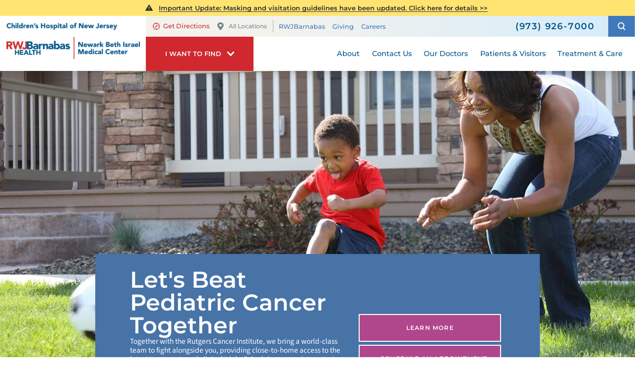

--- FILE ---
content_type: text/html; charset=utf-8
request_url: https://www.rwjbh.org/childrens-hospital-of-nj-at-newark-beth-israel/treatment-care/cancer-blood-disorders/?utm_source=barnabashealth.org&utm_campaign=rackspace&utm_medium=redirect
body_size: 26924
content:
<!DOCTYPE html>
<html lang="en" xmlns="http://www.w3.org/1999/xhtml" data-anim="1" data-prlx="1" data-flr="1" data-i="6n0gt8vfny4" data-is="_1z9fnkr5dv" data-gmap="AIzaSyD9RxIAFFpAdGvsN49rqOZLQbeZ6BSLoL4" data-sa="MoPr%2FkCl5oJLiBxAoFJTDH2u0cVIeb1038udeIubBW7is9Xj%2BNSjl5uEJ6pBarVSArFa2kqKuKmBhhitkFKBK6wR0YAQOJxElD1OoxsT3qni%2Fo42u4czPpTPgAmwPWX4WMhpWws%2FOkAoyXZg%2BwEu%2B4enUN%2BN3cLb%2FTSd2Omo52M3Lh7H">
<head>
	<title class="notranslate">Pediatric Cancer Oncology/Hematology | Children's Hospital of NJ</title>
	<link rel="canonical" href="https://www.rwjbh.org/childrens-hospital-of-nj-at-newark-beth-israel/treatment-care/cancer-blood-disorders/"/>
	<meta content="text/html; charset=utf-8" http-equiv="Content-Type"/>
	<meta content="initial-scale=1" name="viewport"/>
	<meta http-equiv="X-UA-Compatible" content="IE=edge,chrome=1"/>
	<meta name="description" content="Valerie Fund Children’s Center for Cancer & Blood Disorders at CHoNJ in Newark uses a multidisciplinary approach to caring for children with cancer.
"/>
	<meta property="og:type" content="website"/>
	<meta property="og:site_name" content="RWJBarnabas Health"/>
	<meta property="og:url" content="https://www.rwjbh.org/childrens-hospital-of-nj-at-newark-beth-israel/treatment-care/cancer-blood-disorders/"/>
	<meta property="og:title" content="Pediatric Cancer Oncology/Hematology | Children's Hospital of  NJ"/>
	<meta property="og:description" content="Valerie Fund Children’s Center for Cancer & Blood Disorders at CHoNJ in Newark uses a multidisciplinary approach to caring for children with cancer.
"/>
	<meta property="og:image" content="https://www.rwjbh.org/images/Social-Share.jpg"/>
	<meta name="twitter:card" content="summary_large_image"/>
	<meta name="twitter:title" content="Pediatric Cancer Oncology/Hematology | Children's Hospital of  NJ"/>
	<meta name="twitter:description" content="Valerie Fund Children’s Center for Cancer & Blood Disorders at CHoNJ in Newark uses a multidisciplinary approach to caring for children with cancer.
"/>
	<meta name="twitter:image" content="https://www.rwjbh.org/images/Social-Share.jpg"/>
	<meta name="audio-eye-hash" content="7ba7f2f471a00ef23be2fbd30fe8cc1f"/>
	<link rel="stylesheet" type="text/css" href="/common/css/cms.2412171244510.css"/>
	<link rel="stylesheet" type="text/css" href="/common/css/cms-behave.2412171244510.css"/>
	<link rel="stylesheet" type="text/css" href="/common/make/content-accordion.2412171244524.css"/>
	<link href="/includes/above-the-fold.2512220659573.css" rel="stylesheet" type="text/css"/>
	<link href="https://fonts.googleapis.com/css?family=Montserrat:100,100i,200,200i,300,300i,400,400i,500,500i,600,600i,700,700i,800,800i,900,900i|Source+Sans+Pro:200,200i,300,300i,400,400i,600,600i,700,700i,900,900i" rel="stylesheet"/>
	<link href="/includes/footer.2404171048388.css" rel="stylesheet" type="text/css"/>
	<link href="/includes/fontello.1801241414480.css" rel="stylesheet" type="text/css"/>
	<link href="/includes/general.2510220831042.css" rel="stylesheet" type="text/css"/>
	<link href="/includes/text-highlights.2508120655461.css" rel="stylesheet" type="text/css"/>
	<link href="/includes/print.2005261512168.css" type="text/css" rel="stylesheet"/>
	<link rel="stylesheet" type="text/css" href="/includes/systems.2404171058158.css"/>
	<link rel="stylesheet" type="text/css" href="/includes/modules/wide-sub-page-cta.2012090655170.css"/>
	<link rel="stylesheet" type="text/css" href="/includes/modules/content.2510311150128.css"/>
	<link rel="stylesheet" type="text/css" href="/includes/footer-v2.2506251109169.css"/>
	<link rel="stylesheet" type="text/css" href="/includes/override/28551.2504230706514.css"/>
	<link rel="stylesheet" type="text/css" href="/includes/modules/services-banner.2511211048432.css"/>
	<link rel="stylesheet" type="text/css" href="/includes/modules/services-quick-links.2502101157159.css"/>
	<link rel="stylesheet" type="text/css" href="/includes/modules/services-content-list.2502261517118.css"/>
	<link rel="stylesheet" type="text/css" href="/includes/modules/testimonial-feed.2504181501468.css"/>
	<link rel="stylesheet" type="text/css" href="/includes/modules/cta-module-two.2502101410247.css"/>
	<link rel="stylesheet" type="text/css" href="/includes/modules/find-doctor.2503061032173.css"/>
	<link rel="stylesheet" type="text/css" href="/includes/modules/side-nav-info.2503120651277.css"/>
	<link rel="stylesheet" type="text/css" href="/includes/modules/side-nav.2502101155442.css"/>
	<script type="text/javascript" src="/common/js/j/process.2412171244523.js"></script>
	<script type="text/javascript" src="/common/js/j/require.2412171244523.js"></script>
	<script type="text/javascript" src="/common/js/j/debug.2412171244523.js"></script>
	<script type="text/javascript" src="/common/js/j/poly.2412171244523.js"></script>
	<script type="text/javascript" src="/common/js/j/modernizr.2412171244523.js" defer></script>
	<script type="text/javascript" src="/common/js/j/jquery.3.x.2412171244523.js" defer></script>
	<script type="text/javascript" src="/common/js/j/jquery.ui.2412171244523.js" defer></script>
	<script type="text/javascript" src="/common/js/j/ui.touch.2412171244523.js" defer></script>
	<script type="text/javascript" src="/common/js/j/ui.wheel.2412171244523.js" defer></script>
	<script type="text/javascript" src="/common/js/j/ui.draw.2412171244523.js" defer></script>
	<script type="text/javascript" src="/common/js/j/ui.mobile.2412171244523.js" defer></script>
	<script type="text/javascript" src="/common/js/j/timezone.2412171244523.js" defer></script>
	<script type="text/javascript" src="/common/js/static.2412171244524.js" defer></script>
	<script type="text/javascript" src="/common/js/j/jquery.cookie.2412171244523.js" defer></script>
	<script type="text/javascript" src="/common/js/extensions.2412171244523.js" defer></script>
	<script type="text/javascript" src="/common/js/uri.2412171244524.js" defer></script>
	<script type="text/javascript" src="/common/js/behaviors.2412171244523.js" defer></script>
	<script type="text/javascript" src="/common/js/c/scrollbar.2412171244523.js" defer></script>
	<script type="text/javascript" src="/common/js/c/loading.2412171244523.js" defer></script>
	<script type="text/javascript" src="/common/js/m/date.2412171244523.js" defer></script>
	<script type="text/javascript" src="/common/js/form.2412171244523.js" defer></script>
	<script type="text/javascript" src="/common/js/adapter.2412171244523.js" defer></script>
	<script type="text/javascript" src="/common/js/v/jwplayer.2412171244524.js" defer></script>
	<script type="text/javascript" src="/common/js/video.2412171244524.js" defer></script>
	<script type="text/javascript" src="/common/js/a/bootstrap.2412171244523.js" defer></script>
	<script type="text/javascript" src="/common/js/svg.2509161620371.js" defer></script>
	<script type="text/javascript">window.liveSettings={api_key:"53e5863f43b54a27af30e9787961388a"};</script>
	<script>(function(){
var cook = /(?:^|\b)COOK=(.+?)(?:$|;)/.exec( document.cookie )?.[1];
var analytics;
var marketing;
if(cook==='YES'){analytics=true;marketing=true;}
else if(cook==='NO!'){analytics=false;marketing=false;}
else if(cook==='ANALYTICS'){analytics=true;marketing=false;}
else if(cook==='MARKETING'){analytics=false;marketing=true;}
else{analytics=true;marketing=navigator.globalPrivacyControl||window.doNotSell?false:true;}
window.$consentState={analytics,marketing};
})();</script>
<script type="module" src="/common/usc/p/manage-cookies.js"></script>
</head>
<body class="sub-page two-column cancer-blood-disorders-page cancer-blood-disorders-branch side-open  green-theme recolor two-column-wide" data-config="1d3ah_c3.ovx\n284dul8._44\bvhwigez.em6" data-id="8556256" data-t="430052" data-l="164171" data-location="28551">
<noscript><iframe src="https://www.googletagmanager.com/ns.html?id=GTM-PM3R5W" width="0" style="display:none;visibility:hidden"></iframe>
</noscript>
<section class="icobalt ilayout accessibility-zone" id="AccessibilityZone"><div id="GTMNoscript" universal_="true" data-cms-tooltip="MODULE: GTM Iframe"></div><div class="access-options access-menu t1" id="AccessibilityOptionsT1" universal_="true">
	
	<div class="access-btn open-btn icon-access flex-middle-center" title="Open the accessibility options menu">
		<svg viewBox="0 0 36 36"><use data-href="/cms/svg/site/_1z9fnkr5dv.36.svg#accessible"></use></svg>
		<span>Open Accessibility Menu</span>
	</div>
	<ul>
		<li>
			<button data-action="content"><svg viewBox="0 0 36 36"><use data-href="/cms/svg/site/_1z9fnkr5dv.36.svg#content"></use></svg> Skip to Content</button>
		</li>
		<li>
			<button data-action="menu"><svg viewBox="0 0 36 36"><use data-href="/cms/svg/site/_1z9fnkr5dv.36.svg#triangle"></use></svg> Skip to Menu</button>
		</li>
		<li>
			<button data-action="contentOnly"><svg viewBox="0 0 36 36"><use data-href="/cms/svg/site/_1z9fnkr5dv.36.svg#font"></use></svg> Content Only</button>
		</li>
		<li>
			<button data-action="highContrast"><svg viewBox="0 0 36 36"><use data-href="/cms/svg/site/_1z9fnkr5dv.36.svg#contrast"></use></svg> High Contrast</button>
		</li>
		<li>
			<button data-action="screenMask"><svg viewBox="0 0 24 24"><use data-href="/cms/svg/site/_1z9fnkr5dv.24.svg#search_icon"></use></svg> Screen Mask</button>
		</li>
		<li>
			<button data-action="largeText"><svg viewBox="0 0 36 36"><use data-href="/cms/svg/site/_1z9fnkr5dv.36.svg#font"></use></svg> Increase Text Size</button>
		</li>
		<li>
			<button data-action="clear"><svg viewBox="0 0 36 36"><use data-href="/cms/svg/site/_1z9fnkr5dv.36.svg#clearall"></use></svg> Clear All</button>
		</li>
	</ul>
	<div class="access-btn close-btn">
		<svg viewBox="0 0 36 36" title="Close the accessibility options menu"><use data-href="/cms/svg/site/_1z9fnkr5dv.36.svg#close"></use></svg>
		<span>Hide</span>
	</div>
</div></section>
<header class="icobalt ilayout" id="HeaderZone"><div id="HeaderContainer">
	<div class="icobalt isublayout" id="HeaderContainerZone"><form id="Form_LocalHeaderArea" method="post" enctype="multipart/form-data" action="/childrens-hospital-of-nj-at-newark-beth-israel/treatment-care/cancer-blood-disorders/?utm_source=barnabashealth.org&utm_campaign=rackspace&utm_medium=redirect" data-search="1">
<input type="hidden" name="_m_" value="LocalHeaderArea">
<div class="local header-area full" id="LocalHeaderArea" universal_="true">
	
	
	
	
	
	
	<div class="alert-section">
		
			<div class="urgent-message-container site-wide" id="SystemWideUrgentMessage">
				
			</div>
		
		<div class="urgent-message-container ui-repeater" id="LocalWarningAlert">	
			
				<div class="urgent-message">
				<svg viewBox="0 0 36 36"><use data-href="/cms/svg/site/_1z9fnkr5dv.36.svg#alert"></use></svg>
					
					
						<p class="urgent-details">
							
							<a href=""><p><a href="/newark-beth-israel-medical-center/patients-visitors/visiting-hours-and-guidelines/">Important Update: Masking and visitation guidelines have been updated. Click here for details &gt;&gt;</a></p></a>
						</p>
					
					<p class="urgent-link">
						
						<a href=""></a>
					</p>
				</div>
			
		</div>
	</div>
	<div class="nav-bar" role="menu">
		<div class="mobile-nav">
			<a class="menu-btn" id="LocalMenuButton" role="button" href="javascript:void(0);"><svg viewBox="0 0 36 36"><use data-href="/cms/svg/site/_1z9fnkr5dv.36.svg#hamburger"></use></svg></a>
		</div>
		<a class="top-logo" href="/childrens-hospital-of-nj-at-newark-beth-israel/">
			<div class="relative">
				<img title="Children's Hospital of New Jersey at Newark Beth Israel Medical Center" class="fixed-img" alt="Children's Hospital of New Jersey at Newark Beth Israel Medical Center" src="/images/hospital-logos/logo-childrens-hospital-of-nj-at-newark-beth-israel.png">
			</div>
		</a>
		<div class="tel-call">
			<a href="tel:9739267000" id="LocalHeaderArea_1" data-replace-href="tel:{F:Tel:Cookie:PPCP1/9739267000}"><svg viewBox="0 0 36 36"><use data-href="/cms/svg/site/_1z9fnkr5dv.36.svg#phone"></use></svg></a>
		</div>
		<div class="desktop box">
			<div class="upper-top-nav">
				<div class="top-links-translate">
					<div class="links-localization">
						
							<ul class="top-links local-links">
								<li class="item-1">
									<a href="http://maps.google.com/maps?f=q&hl=en&z=15&q=201%20Lyons%20Avenue%20at%20Osborne%20Terrace+,Newark,NJ,07112" target="_blank" rel="nofollow">
										<svg viewBox="0 0 24 24"><use data-href="/cms/svg/site/_1z9fnkr5dv.24.svg#directions"></use></svg>Get Directions
									</a>
								</li>
								<li class="item-2">
									<a class="change-location" href="/our-locations/"><svg viewBox="0 0 36 36"><use data-href="/cms/svg/site/_1z9fnkr5dv.36.svg#pin"></use></svg>All Locations</a>
								</li>
							</ul>
						
						<ul class="top-links" id="LocalExtraTopLinkDesktop">
							<li class="item-1" data-role="item">
								
								<a href="/">RWJBarnabas</a>
							</li><li class="item-2" data-role="item">
								
								<a href="/newark-beth-israel-medical-center/giving/">Giving</a>
							</li><li class="item-3" data-role="item">
								
								<a href="/careers/">Careers</a>
							</li>
						</ul>
					</div>
					<div class="translate-phone">
						<a class="phone" href="tel:9739267000" id="LocalHeaderArea_2" data-replace-href="tel:{F:Tel:Cookie:PPCP1/9739267000}"><svg viewBox="0 0 36 36"><use data-href="/cms/svg/site/_1z9fnkr5dv.36.svg#phone"></use></svg><span><span id="LocalHeaderArea_3" data-process="replace" data-replace="{F:P:Cookie:PPCP1/(973)%20926-7000}">(973) 926-7000</span></span></a>
					</div>
				</div>
				<div class="site-search-trigger">
					<span title="Search Our Site" class="search-btn icon-btn"><svg viewBox="0 0 24 24"><use data-href="/cms/svg/site/_1z9fnkr5dv.24.svg#search_icon"></use></svg></span>
				</div>
			</div>
			<nav class="top-nav">
				<div class="want-to-find">
					<div class="trigger">
						<p>I want to find</p>
						<svg viewBox="0 0 36 36"><use data-href="/cms/svg/site/_1z9fnkr5dv.36.svg#chevron_down"></use></svg>
					</div>
					<div class="want-to-find-dropdown popup" id="LocalWantsToFindDropDown">
						<ul class="dropdown-links" id="LocalWantsToFindLinks">
							<li class="item-0 header">
								<h4>I Want to Find</h4>
							</li><li class="item-1" data-role="item">
								
								<a href="/doctors/"><img loading="lazy" alt="A Doctor" src="[data-uri]" data-src="/images/page-icons/our-doctors.png"> A Doctor</a>
							</li><li class="item-2" data-role="item">
								
								<a href="/our-locations/"><img loading="lazy" alt="Locations" src="[data-uri]" data-src="/images/page-icons/change-location.png"> Locations</a>
							</li><li class="item-3" data-role="item">
								
								<a href="/patients-visitors/appointments/"><img loading="lazy" alt="Get Care" src="[data-uri]" data-src="/images/page-icons/urgent-care-online-icon.png"> Get Care</a>
							</li><li class="item-4" data-role="item">
								
								<a href="/events/"><img loading="lazy" alt="Events and Classes" src="[data-uri]" data-src="/images/page-icons/events-calendar-icon.png"> Events and Classes</a>
							</li><li class="item-5" data-role="item">
								
								<a href="/patients-visitors/patient-portal/mychart/"><img loading="lazy" alt="MyChart Patient Portal" src="[data-uri]" data-src="/images/page-icons/MyChart-Icon-white.png"> MyChart Patient Portal</a>
							</li><li class="item-6" data-role="item">
								
								<a href="/billing/"><img loading="lazy" alt="Billing and Insurances" src="[data-uri]" data-src="/images/page-icons/billing-information.png"> Billing and Insurances</a>
							</li><li class="item-7" data-role="item">
								
								<a href="/for-health-care-professionals/"><img loading="lazy" alt="For Health Care Professionals" src="[data-uri]" data-src="/images/page-icons/our-doctors.png"> For Health Care Professionals</a>
							</li><li class="item-8" data-role="item">
								
								<a href="/newark-beth-israel-medical-center/giving/"><img loading="lazy" alt="Giving" src="[data-uri]" data-src="/images/page-icons/giving-heart-box-icon.png"> Giving</a>
							</li>
						</ul>
						<div class="static-site-search">
							<div class="search ui-repeater" id="LocalWantToFindSiteSearch">
								<div class="search-box" data-item="i" data-key="">
									<label for="LocalWantToFindSiteSearch_ITM0_C" id="LabelC"><span>Search</span></label>
									<div class="search-input">
										<input placeholder="Search" class="xprev ui-cms-input" type="search" id="LocalWantToFindSiteSearch_ITM0_C" aria-labelledby="LabelC" name="LocalWantToFindSiteSearch$ITM0$C" value>
										<button title="Site Search" aria-label="Site Search" class="icon-btn" type="submit" id="LocalWantToFindSiteSearch_ITM0_ctl02" name="LocalWantToFindSiteSearch$ITM0$ctl02" data-commandname="Search"><svg viewBox="0 0 24 24"><use data-href="/cms/svg/site/_1z9fnkr5dv.24.svg#search_icon"></use></svg></button>
									</div>
								</div>
							</div>
						</div>
					</div>
				</div>
				<ul class="desktop-nav ui-scroll" id="LocalTopNavigation">
					<li class="menu-close menu-btn">
						Close
						<svg viewBox="0 0 36 36"><use data-href="/cms/svg/site/_1z9fnkr5dv.36.svg#close"></use></svg>
					</li>
					<li class="about  child4">
						
						<a href="/childrens-hospital-of-nj-at-newark-beth-israel/about/">About</a>
						
							
								
								<a class="collapsing-btn panel-btn" href="/childrens-hospital-of-nj-at-newark-beth-israel/about/"></a>
								<div class="dd-nav" data-role="fly-nav">
									<div class="main">
										<ul class="ui-scroll fly-nav" id="LocalDdabout">
											<li class="dd-close panel-btn">
												<svg viewBox="0 0 36 36"><use data-href="/cms/svg/site/_1z9fnkr5dv.36.svg#chevron_left"></use></svg> Back
											</li>
											<li class="awards-accreditations ">
												
												<a href="/newark-beth-israel-medical-center/about/awards-accreditations/">Awards & Accreditations</a>
											</li><li class="mission ">
												
												<a href="/why-rwjbarnabas-health-/mission-vision-values-commitment-credo-and-mantr/">Mission</a>
											</li><li class="patient-stories ">
												
												<a href="/patient-stories/">Patient Stories</a>
											</li><li class="what-makes-our-hospital-a-special-place ">
												
												<a href="/childrens-hospital-of-nj-at-newark-beth-israel/about/what-makes-our-hospital-a-special-place/">What Makes Our Hospital A Special Place</a>
											</li>
										</ul>
									</div>
								</div>
							
						
						
							
						
						
							
						
					</li><li class="contact-us  child0">
						
						<a href="/childrens-hospital-of-nj-at-newark-beth-israel/contact-us/">Contact Us</a>
						
						
						
					</li><li class="our-doctors  child2">
						
						<a href="/doctors/">Our Doctors</a>
						
							
								
								<a class="collapsing-btn panel-btn" href="/doctors/"></a>
								<div class="dd-nav" data-role="fly-nav">
									<div class="main">
										<ul class="ui-scroll fly-nav" id="LocalDdour-doctors">
											<li class="dd-close panel-btn">
												<svg viewBox="0 0 36 36"><use data-href="/cms/svg/site/_1z9fnkr5dv.36.svg#chevron_left"></use></svg> Back
											</li>
											<li class="how-to-choose-a-doctor ">
												
												<a href="/patients-visitors/how-to-choose-a-doctor/">How to Choose a Doctor</a>
											</li><li class="medical-group ">
												
												<a href="/rwjbarnabas-health-medical-group/">Medical Group</a>
											</li>
										</ul>
									</div>
								</div>
							
						
						
							
						
						
							
						
					</li><li class="patients-visitors  child20">
						
						<a href="/patients-visitors/">Patients & Visitors</a>
						
							
								
								<a class="collapsing-btn panel-btn" href="/patients-visitors/"></a>
								<div class="dd-nav" data-role="fly-nav">
									<div class="main">
										<ul class="ui-scroll fly-nav" id="LocalDdpatients-visitors">
											<li class="dd-close panel-btn">
												<svg viewBox="0 0 36 36"><use data-href="/cms/svg/site/_1z9fnkr5dv.36.svg#chevron_left"></use></svg> Back
											</li>
											<li class="about-your-stay ">
												
												<a href="/childrens-hospital-of-nj-at-newark-beth-israel/patients-visitors/about-your-stay/">About Your Stay</a>
											</li><li class="accepted-insurances ">
												
												<a href="/patients-visitors/accepted-insurances/">Accepted Insurances</a>
											</li><li class="admission-process ">
												
												<a href="/childrens-hospital-of-nj-at-newark-beth-israel/patients-visitors/admission-process/">Admission Process</a>
											</li><li class="appointment ">
												
												<a href="/childrens-hospital-of-nj-at-newark-beth-israel/contact-us/">Appointment</a>
											</li><li class="billing-pricing ">
												
												<a href="/billing/">Billing & Pricing</a>
											</li><li class="birth-certificates ">
												
												<a href="/patients-visitors/birth-certificates/">Birth Certificates</a>
											</li><li class="financial-resources ">
												
												<a href="/billing/financial-resources/">Financial Resources</a>
											</li><li class="health-information-exchange-hie- ">
												
												<a href="/patients-visitors/health-information-exchange-hie-/">Health Information Exchange (HIE)</a>
											</li><li class="medical-records ">
												
												<a href="/childrens-hospital-of-nj-at-newark-beth-israel/patients-visitors/medical-records/">Medical Records</a>
											</li><li class="patient-experience ">
												
												<a href="/why-rwjbarnabas-health-/patient-experience-journey/">Patient Experience</a>
											</li><li class="patient-portal ">
												
												<a href="/patients-visitors/patient-portal/mychart/">Patient Portal</a>
											</li><li class="pharmacies ">
												
												<a href="/our-locations/pharmacies/barnabas-health-retail-pharmacy-at-newark-beth-i/">Pharmacies</a>
											</li><li class="phone-directory ">
												
												<a href="/childrens-hospital-of-nj-at-newark-beth-israel/patients-visitors/phone-directory/">Phone Directory</a>
											</li><li class="privacy-notice ">
												
												<a href="/why-rwjbarnabas-health-/privacy-notice/">Privacy Notice</a>
											</li><li class="nondiscrimination-notice ">
												
												<a href="/why-rwjbarnabas-health-/nondiscrimination-notices/">Nondiscrimination Notice</a>
											</li><li class="satisfaction-and-concerns ">
												
												<a href="/childrens-hospital-of-nj-at-newark-beth-israel/patients-visitors/satisfaction-and-concerns/">Satisfaction and Concerns</a>
											</li><li class="share-a-patient-story ">
												
												<a href="/childrens-hospital-of-nj-at-newark-beth-israel/patients-visitors/share-a-patient-story/">Share a Patient Story</a>
											</li><li class="telehealth ">
												
												<a href="/patients-visitors/telehealth/">Telehealth</a>
											</li><li class="visiting-hours-and-guidelines ">
												<a href="/newark-beth-israel-medical-center/patients-visitors/visiting-hours-and-guidelines/" target="_blank">Visiting Hours and Guidelines</a>
												
											</li><li class="what-you-need-to-know-about-covid-19 ">
												
												<a href="/patients-visitors/what-you-need-to-know-about-covid-19/">What You Need to Know About COVID-19</a>
											</li>
										</ul>
									</div>
								</div>
							
						
						
							
						
						
							
						
					</li><li class="treatment-care selected child59">
						
						<a href="/treatment-care/">Treatment & Care</a>
						
							
						
						
							
								
							
						
						
							
								
									
									<a class="collapsing-btn panel-btn" href="/treatment-care/"></a>
									<div class="dd-nav treatment-care" data-role="fly-nav">
										<div class="main">
											<span class="title"><svg viewBox="0 0 36 36"><use data-href="/cms/svg/site/_1z9fnkr5dv.36.svg#services"></use></svg>Specialty Services</span>
											<ul class="ui-scroll fly-nav" id="Ddtreatment-care">
												<li class="dd-close panel-btn">
													<svg viewBox="0 0 36 36"><use data-href="/cms/svg/site/_1z9fnkr5dv.36.svg#chevron_left"></use></svg> Back
												</li>
												<li class="cancer selected">
													
													<a href="/childrens-hospital-of-nj-at-newark-beth-israel/treatment-care/cancer-blood-disorders/">Cancer</a>
												</li><li class="heart-and-vascular-care ">
													
													<a href="/childrens-hospital-of-nj-at-newark-beth-israel/treatment-care/heart-and-vascular-care/">Heart and Vascular Care</a>
												</li><li class="mental-health-and-behavioral-health ">
													
													<a href="/treatment-care/mental-health-and-behavioral-health/">Mental Health and Behavioral Health</a>
												</li><li class="neuroscience ">
													
													<a href="/childrens-hospital-of-nj-at-newark-beth-israel/treatment-care/neuroscience/">Neuroscience</a>
												</li><li class="orthopedics-pediatric ">
													
													<a href="/treatment-care/pediatrics/conditions-treatments/pediatric-orthopedic-care/">Orthopedics - Pediatric</a>
												</li><li class="urology-pediatric ">
													
													<a href="/treatment-care/pediatrics/conditions-treatments/pediatric-urology/">Urology - Pediatric</a>
												</li><li class="wellness ">
													
													<a href="/treatment-care/wellness/">Wellness</a>
												</li><li class="all-services-mobile">
													<a href="/treatment-care/">View All Services</a>
												</li>
											</ul>
											<a class="all-services-link" href="/treatment-care/">View All Services</a>
										</div>
									</div>
								
							
						
					</li>
					<li class="extra-links">
						<ul class="top-links" id="LocalExtraTopLink">
							<li class="item-1" data-role="item">
								
								<a href="/">RWJBarnabas</a>
							</li><li class="item-2" data-role="item">
								
								<a href="/newark-beth-israel-medical-center/giving/">Giving</a>
							</li><li class="item-3" data-role="item">
								
								<a href="/careers/">Careers</a>
							</li>
						</ul>
					</li>
				</ul>
			</nav>
		</div>
	</div>
</div>
</form>
<script id="Process_LocalHeaderArea" type="text/javascript" style="display:none;">window.Process&&Process.Page(['Process_LocalHeaderArea','LocalHeaderArea_1','LocalHeaderArea_2','LocalHeaderArea_3']);</script>
<form id="Form_HeaderSearchContainer" method="post" enctype="multipart/form-data" action="/childrens-hospital-of-nj-at-newark-beth-israel/treatment-care/cancer-blood-disorders/?utm_source=barnabashealth.org&utm_campaign=rackspace&utm_medium=redirect" data-search="1">
<input type="hidden" name="_m_" value="HeaderSearchContainer">
<div class="upper-top-nav-search site-search" id="HeaderSearchContainer" role="dialog" universal_="true">
	<div class="popup ui-repeater" id="SiteSearch" aria-hidden="true">
		<div class="search-box" data-item="i" data-key="">
			<label for="SiteSearch_ITM0_C" id="LabelTopC"><span>Search</span></label>
			<div class="search-input">
				<input placeholder="Search" class="xprev ui-cms-input" type="search" id="SiteSearch_ITM0_C" aria-labelledby="LabelTopC" name="SiteSearch$ITM0$C" value>
				<button title="Site Search" aria-label="Site Search" class="icon-btn" type="submit" id="SiteSearch_ITM0_ctl02" name="SiteSearch$ITM0$ctl02" data-commandname="Search"><svg viewBox="0 0 24 24"><use data-href="/cms/svg/site/_1z9fnkr5dv.24.svg#search_icon"></use></svg></button>
			</div>
		</div>
		<span class="search-btn icon-btn close" aria-haspopup="true" role="button" tabindex="0" aria-pressed="false" aria-controls="HeaderSearchContainer" data-item="i" data-key=""><svg viewBox="0 0 36 36"><use data-href="/cms/svg/site/_1z9fnkr5dv.36.svg#close"></use></svg></span>
	</div>
</div>
</form><form id="Form_LocalHeaderBottomArea" method="post" enctype="multipart/form-data" action="/childrens-hospital-of-nj-at-newark-beth-israel/treatment-care/cancer-blood-disorders/?utm_source=barnabashealth.org&utm_campaign=rackspace&utm_medium=redirect" data-search="1">
<input type="hidden" name="_m_" value="LocalHeaderBottomArea">
<div class="header-area-bottom full" id="LocalHeaderBottomArea" universal_="true">
	<div class="bottom-menu-holder">
		<div class="mobile-nav">
			<a href="javascript:void(0);" id="MobileMenuButton" class="menu-btn"><svg viewBox="0 0 36 36"><use data-href="/cms/svg/site/_1z9fnkr5dv.36.svg#hamburger"></use></svg>Menu</a>
		</div>
		<div class="want-to-find">
			<div class="trigger">
				<p>I want to find</p>
				<svg viewBox="0 0 36 36"><use data-href="/cms/svg/site/_1z9fnkr5dv.36.svg#chevron_down"></use></svg>
			</div>
			<div class="want-to-find-dropdown popup" id="LocalWantToFindDropDownMobile">
				<button type="button" class="close-btn trigger" aria-label="Close Local Want To Find Mobile Menu" title="Close Local Want To Find Mobile Menu">
					<svg viewBox="0 0 36 36"><use data-href="/cms/svg/site/_1z9fnkr5dv.36.svg#close"></use></svg>
					<span class="mobile-only">Close Menu</span>
				</button>
				<ul class="dropdown-links" id="LocalWantToFindLinkMobile">
					<li class="item-0 header">
						<h4>I Want to Find</h4>
					</li><li class="item-1" data-role="item">
						
						<a href="/doctors/"><img loading="lazy" alt="A Doctor" src="[data-uri]" data-src="/images/page-icons/our-doctors.png"> A Doctor</a>
					</li><li class="item-2" data-role="item">
						
						<a href="/our-locations/"><img loading="lazy" alt="Locations" src="[data-uri]" data-src="/images/page-icons/change-location.png"> Locations</a>
					</li><li class="item-3" data-role="item">
						
						<a href="/patients-visitors/appointments/"><img loading="lazy" alt="Get Care" src="[data-uri]" data-src="/images/page-icons/urgent-care-online-icon.png"> Get Care</a>
					</li><li class="item-4" data-role="item">
						
						<a href="/events/"><img loading="lazy" alt="Events and Classes" src="[data-uri]" data-src="/images/page-icons/events-calendar-icon.png"> Events and Classes</a>
					</li><li class="item-5" data-role="item">
						
						<a href="/patients-visitors/patient-portal/mychart/"><img loading="lazy" alt="MyChart Patient Portal" src="[data-uri]" data-src="/images/page-icons/MyChart-Icon-white.png"> MyChart Patient Portal</a>
					</li><li class="item-6" data-role="item">
						
						<a href="/billing/"><img loading="lazy" alt="Billing and Insurances" src="[data-uri]" data-src="/images/page-icons/billing-information.png"> Billing and Insurances</a>
					</li><li class="item-7" data-role="item">
						
						<a href="/for-health-care-professionals/"><img loading="lazy" alt="For Health Care Professionals" src="[data-uri]" data-src="/images/page-icons/our-doctors.png"> For Health Care Professionals</a>
					</li><li class="item-8" data-role="item">
						
						<a href="/newark-beth-israel-medical-center/giving/"><img loading="lazy" alt="Giving" src="[data-uri]" data-src="/images/page-icons/giving-heart-box-icon.png"> Giving</a>
					</li>
				</ul>
				<div class="static-site-search">
					<div class="search ui-repeater" id="LocalWantToFindSiteSearchMobile">
						<div class="search-box" data-item="i" data-key="">
							<label for="LocalWantToFindSiteSearchMobile_ITM0_C" id="LabelBottomC"><span>Search</span></label>
							<div class="search-input">
								<input placeholder="Search" class="xprev ui-cms-input" type="search" id="LocalWantToFindSiteSearchMobile_ITM0_C" aria-labelledby="LabelBottomC" name="LocalWantToFindSiteSearchMobile$ITM0$C" value>
								<button title="Site Search" aria-label="Site Search" class="icon-btn" type="submit" id="LocalWantToFindSiteSearchMobile_ITM0_ctl02" name="LocalWantToFindSiteSearchMobile$ITM0$ctl02" data-commandname="Search"><svg viewBox="0 0 24 24"><use data-href="/cms/svg/site/_1z9fnkr5dv.24.svg#search_icon"></use></svg></button>
							</div>
						</div>
					</div>
				</div>
			</div>
		</div>
	</div>
</div>
</form></div>
</div></header>
<main>
	<div class="icobalt ilayout" id="MainZone"><section class="services-banner-container green-theme" id="PediatricServicesBannerArea" universal_="true">
	
	<noscript type="text/javascript" src="/common/js/j/ui.mobile.js"></noscript>
	<noscript type="text/javascript" src="/includes/js/scrolling-list-script.js"></noscript>
	
	<div class="services-banner-box flex el-tab-box relative">
		<div class="container" id="PediatricServicesBannerAreaBox" data-role="container" data-onvisible="visible">
			<ul class="services-banner-holder collapsing-list" data-role="list">
				<li class="el-tab services-banner active" data-role="item" data-item="i">
					<div class="banner-container">
						<img class="bg-img" src="/shared/images/spacer.gif" style="background-image:url('/images/banners/subpage-banner-images/banner-12-gensub-wide.jpg ')" alt="">
						<div class="services-banner-info two-thirds">
							<div class="services-banner-text">
								
									<h4>Let's Beat <br>Pediatric Cancer Together</h4>
								
								
								
									<p>Together with the Rutgers Cancer Institute, we bring a world-class team to fight alongside you, providing close-to-home access to the latest treatments and clinical trials. Schedule an appointment at <strong>844-CANCERNJ</strong> or <strong>(844) 226-2376</strong>.</p>
								
							</div>
							
								<div class="services-banner-btn">
									<a class="btn v1" href="/treatment-care/cancer/types-of-cancer/pediatric-cancer-and-blood-disorders/">Learn More</a>
									<a class="btn v1" href="/childrens-hospital-of-nj-at-newark-beth-israel/treatment-care/cancer-blood-disorders/request-an-appointment/">Schedule An Appointment</a>
								</div>
							
						</div>
					</div>
				</li>
			</ul>
		</div>
		<div class="services-banner-footer">
			<div class="scrolling-list-nav">
				<icon svg="57599" class="prev-btn" data-role="nav" data-direction="prev"><svg viewBox="0 0 1024 1024"><use data-href="/cms/svg/6n0gt8vfny4.svg#icon_57599"></use></svg></icon>
				<icon svg="57597" class="next-btn" data-role="nav" data-direction="next"><svg viewBox="0 0 1024 1024"><use data-href="/cms/svg/6n0gt8vfny4.svg#icon_57597"></use></svg></icon>
			</div>
		</div>
	</div>
</section><div class="services-quick-links services full" id="ServicesQuickLinks" universal_="true">
	
	<div class="quick-links-list flex cta   " id="ServicesQuickLinks_1" data-replace-class="quick-links-list flex cta {if:Cookie:L_:two-items}  {if:Cookie:L:local}">
		<ul class="flex  items-2 content-cta" id="ServicesQuickLinksHolder2" data-replace="fix" data-replace-class="flex {if:Cookie:L:local} items-2 content-cta">
			<li class="item-1" data-item="i">
				<a href="/treatment-care/cancer/why-choose-us/"><icon svg="309216"><svg viewBox="0 0 1024 1024"><use data-href="/cms/svg/6n0gt8vfny4.svg#icon_309216"></use></svg></icon>Why Choose Us</a> 
			</li>
			<li class="item-2" data-item="i">
				<a href="/childrens-hospital-of-nj-at-newark-beth-israel/treatment-care/cancer-blood-disorders/request-an-appointment/"><icon svg="289083"><svg viewBox="0 0 1024 1024"><use data-href="/cms/svg/6n0gt8vfny4.svg#icon_289083"></use></svg></icon>Make an Appointment</a> 
			</li>
		</ul>
		<ul class="flex data-cta ui-repeater" id="ctl09">
			<span id="ctl09_ITM0_ServicesQuickLinks_2" data-process="if" style="display:none" nofield="{Cookie:L_}">
				<li>
					<a href="/our-locations/?servicelines=73,106,123"><icon svg="289076"><svg viewBox="0 0 1024 1024"><use data-href="/cms/svg/6n0gt8vfny4.svg#icon_289076"></use></svg></icon>Our Locations</a> 
					
				</li>
			</span>
			<li data-item="i">
				<a href="/doctors/search-results/?specialties=64,67,82,152,175,194,202,563"><icon svg="289081"><svg viewBox="0 0 1024 1024"><use data-href="/cms/svg/6n0gt8vfny4.svg#icon_289081"></use></svg></icon>Doctors</a> 
				
			</li>
			
			<li>
				<a href="/clinical-trials/?serviceline=106"><icon svg="313384"><svg viewBox="0 0 1024 1024"><use data-href="/cms/svg/6n0gt8vfny4.svg#icon_313384"></use></svg></icon>Clinical Trials</a> 
				
			</li>
			<li class="patient-stories-services-cta" data-item="i">
				<a href="/patient-stories/?category=73"><icon svg="289087"><svg viewBox="0 0 1024 1024"><use data-href="/cms/svg/6n0gt8vfny4.svg#icon_289087"></use></svg></icon>Stories</a> 
				
			</li>
		</ul>
	</div>
</div>
<script id="Process_ServicesQuickLinks" type="text/javascript" style="display:none;">window.Process&&Process.Page(['Process_ServicesQuickLinks','ServicesQuickLinks_1','ServicesQuickLinksHolder2','ctl09_ITM0_ServicesQuickLinks_2']);</script>
</div>
	<section class="two-columns-container flex spaced">
		<section class="no-padding two-thirds">
			<article class="icobalt ilayout content-zone" id="ContentZone"><div id="BreadcrumbsButtons" class="bcb container main cf ui-repeater" universal_="true">
	<div class="cf">
		<div class="bread" data-cookie="28551">
			<a href="/childrens-hospital-of-nj-at-newark-beth-israel/" class="home-link"> <svg viewBox="0 0 24 24"><use data-href="/cms/svg/site/_1z9fnkr5dv.24.svg#home"></use></svg></a><a href="/treatment-care/" target="_self" class="treatment-care" data-item="i">Treatment & Care</a><span class="separator"><svg viewBox="0 0 36 36"><use data-href="/cms/svg/site/_1z9fnkr5dv.36.svg#chevron_right"></use></svg></span><span class="selected cancer-blood-disorders" data-item="i">Cancer & Blood Disorders</span>
		</div>
	</div>
</div><div class="content-area" id="ContentArea" data-onvisible="visible">
	
	
	<div class="drawn-arrow-container">
		<div class="drawn-arrow relative">
			<icon svg="298565"><svg viewBox="0 0 1024 1024"><use data-href="/cms/svg/6n0gt8vfny4.svg#icon_298565"></use></svg></icon>
		</div>
	</div>
	<div class="content-style" id="MainContent" data-content="true"><h1>Cancer and Blood Disorders</h1>
<h2>The Valerie Fund Children's Center</h2>
<p><img alt="Valerie Fund Children’s Center for Cancer and Blood Disorders" style="margin:0px 10px;width:280px;height:187px;float:right" title="Valerie Fund Children’s Center for Cancer and Blood Disorder" src="/cms/thumbnails/00/280x187/images/hospital-locations/childrens-nbi/peri-kamalakar-iPad-donation.jpg"></p>
<p>The Valerie Fund Children&rsquo;s Center for Cancer and Blood Disorders
	 at The Children&rsquo;s Hospital of New Jersey uses a multidisciplinary
	 approach to provide comprehensive care for children and young adults with cancer.</p>
<p>The Center provides medical and psycho-social care at the time of diagnosis,
	 during treatment, and throughout long-term care after the end of treatment.</p>
<p>
	Board-certified pediatric hematology and oncology physicians complemented
	 by specialized pediatric oncology nurses, oncology nurse practitioners,
	 social workers and
	<a href="/childrens-hospital-of-nj-at-newark-beth-israel/treatment-care/child-life-services/">Child Life specialists</a> provide individualized care to all our patients. The Valerie Fund Children's
	 Center is also home to one of nine state-designated sickle cell programs.
</p>
<p style="text-align:center;"><a class="btn v1" href="/childrens-hospital-of-nj-at-newark-beth-israel/treatment-care/cancer-blood-disorders/meet-our-pediatric-cancer-team/">Meet Our Cancer Team</a></p>
<p>
	For more information about The Valerie Fund Children's Center at The Children&rsquo;s
	 Hospital of New Jersey at Newark Beth Israel Medical Center, please call us at
	<a target="_blank" href="tel:9739267161">973-926-7161</a>.
</p>
</div>
</div></article>
			<div class="icobalt ilayout" id="BottomMainZone"></div>
		</section>
		<aside class="icobalt ilayout side-zone third follow-con" id="SideZone"><aside class="side-nav treatment side-follow ui-repeater" id="AdvancedSideNav" universal_="true">
	
	
	
	
	<div class="trigger-side-nav">
		<svg viewBox="0 0 36 36"><use data-href="/cms/svg/site/_1z9fnkr5dv.36.svg#hamburger"></use></svg>
		<p>menu</p>
		<svg viewBox="0 0 36 36"><use data-href="/cms/svg/site/_1z9fnkr5dv.36.svg#chevron_right"></use></svg>
	</div>
	<nav class="side-nav-info popup">
		<header>
			<a href="/childrens-hospital-of-nj-at-newark-beth-israel/treatment-care/cancer-blood-disorders/">
				<h5>Cancer & Blood Disorders</h5>
			</a>
		</header>
		<div class="full-bg">
			<div class="relative">
				<ul class="ui-scroll side-nav-list" data-totalresults="26">
					<li class="level1 ">
						<a href="/treatment-care/cancer/diagnosis-treatments/" target="_self">Diagnosis & Treatment</a>
						<a class="collapsing-btn panel-btn" href="javascript:void(0)"></a>
						<ul class="fly-list ui-scroll" data-role="fly-nav"><li class="level2 ">
						<a href="/treatment-care/cancer/diagnosis-treatments/surgical-oncology/" target="_self">Surgical Oncology</a>
						
						
					</li></ul>
					</li><li class="level1 ">
						<a href="/childrens-hospital-of-nj-at-newark-beth-israel/treatment-care/cancer-blood-disorders/hemophilia-treatment-center/" target="_self">Hemophilia Treatment Center</a>
						
						
					</li><li class="level1 ">
						<a href="/treatment-care/cancer/information-for-caregivers/" target="_self">Information for Caregivers</a>
						
						
					</li><li class="level1 ">
						<a href="/treatment-care/cancer/meet-our-cancer-experts/" target="_self">Meet Our Cancer Experts</a>
						<a class="collapsing-btn panel-btn" href="javascript:void(0)"></a>
						<ul class="fly-list ui-scroll" data-role="fly-nav"><li class="level2 ">
						<a href="/treatment-care/cancer/meet-our-cancer-experts/oncology-leadership/" target="_self">Leadership</a>
						
						
					</li></ul>
					</li><li class="level1 ">
						<a href="/childrens-hospital-of-nj-at-newark-beth-israel/treatment-care/cancer-blood-disorders/meet-our-pediatric-cancer-team/" target="_self">Meet Our Pediatric Cancer Team</a>
						
						
					</li><li class="level1 ">
						<a href="/treatment-care/cancer/faqs-about-nci-designated-cancer-centers/" target="_self">FAQs About NCI-designated Cancer Centers</a>
						
						
					</li><li class="level1 ">
						<a href="/patient-stories/?category=106" target="_self">Patient Stories</a>
						
						
					</li><li class="level1 ">
						<a href="/treatment-care/cancer/types-of-cancer/pediatric-cancer-and-blood-disorders/" target="_self">Pediatric Cancer</a>
						<a class="collapsing-btn panel-btn" href="javascript:void(0)"></a>
						<ul class="fly-list ui-scroll" data-role="fly-nav"><li class="level2 ">
						<a href="/clinical-trials/?serviceline=106&CancerCategory=93" target="_self">Clinical Trials</a>
						
						
					</li><li class="level2 ">
						<a href="/treatment-care/cancer/types-of-cancer/pediatric-cancer-and-blood-disorders/conditions-we-treat/" target="_self">Conditions We Treat</a>
						<a class="collapsing-btn panel-btn" href="javascript:void(0)"></a>
						<ul class="fly-list ui-scroll" data-role="fly-nav"><li class="level3 ">
						<a href="/treatment-care/cancer/types-of-cancer/pediatric-cancer-and-blood-disorders/conditions-we-treat/acute-lymphocytic-leukemia-all-/" target="_self">Acute Lymphocytic Leukemia (ALL)</a>
						
						
					</li><li class="level3 ">
						<a href="/treatment-care/cancer/types-of-cancer/pediatric-cancer-and-blood-disorders/conditions-we-treat/acute-myelogenous-leukemia-aml-/" target="_self">Acute Myelogenous Leukemia (AML)</a>
						
						
					</li><li class="level3 ">
						<a href="/treatment-care/cancer/types-of-cancer/pediatric-cancer-and-blood-disorders/conditions-we-treat/brain-tumors/" target="_self">Brain Tumors</a>
						
						
					</li><li class="level3 ">
						<a href="/treatment-care/cancer/types-of-cancer/pediatric-cancer-and-blood-disorders/conditions-we-treat/hodgkin-lymphoma/" target="_self">Hodgkin Lymphoma</a>
						
						
					</li><li class="level3 ">
						<a href="/treatment-care/cancer/types-of-cancer/pediatric-cancer-and-blood-disorders/conditions-we-treat/kidney-tumors-wilms-tumor-/" target="_self">Kidney Tumors (Wilms’ Tumor)</a>
						
						
					</li><li class="level3 ">
						<a href="/treatment-care/cancer/types-of-cancer/pediatric-cancer-and-blood-disorders/conditions-we-treat/liver-cancer/" target="_self">Liver Cancer</a>
						
						
					</li><li class="level3 ">
						<a href="/treatment-care/cancer/types-of-cancer/pediatric-cancer-and-blood-disorders/conditions-we-treat/non-hodgkin-lymphoma/" target="_self">Non-Hodgkin Lymphoma</a>
						
						
					</li><li class="level3 ">
						<a href="/treatment-care/cancer/types-of-cancer/pediatric-cancer-and-blood-disorders/conditions-we-treat/skin-cancer/" target="_self">Skin Cancer</a>
						
						
					</li><li class="level3 ">
						<a href="/treatment-care/cancer/types-of-cancer/pediatric-cancer-and-blood-disorders/conditions-we-treat/thyroid-cancer/" target="_self">Thyroid Cancer</a>
						
						
					</li></ul>
					</li><li class="level2 ">
						<a href="/treatment-care/cancer/types-of-cancer/pediatric-cancer-and-blood-disorders/support-services/" target="_self">Support Services</a>
						
						
					</li></ul>
					</li><li class="level1 ">
						<a href="/childrens-hospital-of-nj-at-newark-beth-israel/treatment-care/cancer-blood-disorders/request-an-appointment/" target="_self">Request an Appointment</a>
						
						
					</li><li class="level1 ">
						<a href="/treatment-care/cancer/research-partnership/" target="_self">Research Partnerships</a>
						
						
					</li><li class="level1 ">
						<a href="/treatment-care/cancer/for-health-care-providers/" target="_self">For Health Care Providers</a>
						
						
					</li><li class="level1 ">
						<a href="/childrens-hospital-of-nj-at-newark-beth-israel/treatment-care/cancer-blood-disorders/sickle-cell-anemia-center/" target="_self">Sickle Cell Anemia Center</a>
						
						
					</li>
				</ul>
			</div>
		</div>
	</nav>
</aside>
			<article class="icobalt ilayout side-nav-info-container side-follow" id="SideContentZone"><div class="content-side-zone" id="ContentZoneSideNavInfo" universal_="true">



</div><div class="extra-button" id="ExtraCtaButtonSideNavInfo" universal_="true">
	
	<div class="side-nav-content">
		<div class="btn-con">
			<ul class="extra-button-list" id="ExtraButtonList">
				<li class="extra-button-item" data-item="i">
					
				</li>
			</ul>
		</div>
	</div>
</div></article>
		</aside>
	</section>
	<div class="icobalt ilayout" id="SecondMainZone"><div class="services-content-list-container main relative local green-theme" id="PediatricServicesContentList" universal_="true">
	
	<div class="services-content-list-holder" id="PediatricServicesContentListHolder">
		<div class="icon-holder">
			<icon svg="289086"><svg viewBox="0 0 1024 1024"><use data-href="/cms/svg/6n0gt8vfny4.svg#icon_289086"></use></svg></icon>
		</div>
		<div class="services-content-list-box">
			<header>
				<h4>Cancers We Treat</h4>
			</header>
			<ul class="services-content-list flex items-7">
				<li class="item-1" data-item="i">
					<a href="/treatment-care/cancer/types-of-cancer/pediatric-cancer-and-blood-disorders/conditions-we-treat/acute-lymphocytic-leukemia-all-/">Acute Lymphocytic Leukemia<icon svg="57597"><svg viewBox="0 0 1024 1024"><use data-href="/cms/svg/6n0gt8vfny4.svg#icon_57597"></use></svg></icon></a>
				</li>
				<li class="item-2" data-item="i">
					<a href="/treatment-care/cancer/types-of-cancer/pediatric-cancer-and-blood-disorders/conditions-we-treat/acute-myelogenous-leukemia-aml-/">Acute Mylogenous Leukemia<icon svg="57597"><svg viewBox="0 0 1024 1024"><use data-href="/cms/svg/6n0gt8vfny4.svg#icon_57597"></use></svg></icon></a>
				</li>
				<li class="item-3" data-item="i">
					<a href="/treatment-care/cancer/types-of-cancer/pediatric-cancer-and-blood-disorders/conditions-we-treat/brain-tumors/">Brain Tumors<icon svg="57597"><svg viewBox="0 0 1024 1024"><use data-href="/cms/svg/6n0gt8vfny4.svg#icon_57597"></use></svg></icon></a>
				</li>
				<li class="item-4" data-item="i">
					<a href="/treatment-care/cancer/types-of-cancer/pediatric-cancer-and-blood-disorders/conditions-we-treat/hodgkin-lymphoma/">Hodgkin's Lymphoma<icon svg="57597"><svg viewBox="0 0 1024 1024"><use data-href="/cms/svg/6n0gt8vfny4.svg#icon_57597"></use></svg></icon></a>
				</li>
				<li class="item-5" data-item="i">
					<a href="/treatment-care/cancer/types-of-cancer/pediatric-cancer-and-blood-disorders/conditions-we-treat/skin-cancer/">Skin Cancer<icon svg="57597"><svg viewBox="0 0 1024 1024"><use data-href="/cms/svg/6n0gt8vfny4.svg#icon_57597"></use></svg></icon></a>
				</li>
				<li class="item-6" data-item="i">
					<a href="/treatment-care/cancer/types-of-cancer/pediatric-cancer-and-blood-disorders/conditions-we-treat/thyroid-cancer/">Thyroid Cancer<icon svg="57597"><svg viewBox="0 0 1024 1024"><use data-href="/cms/svg/6n0gt8vfny4.svg#icon_57597"></use></svg></icon></a>
				</li>
				<li class="item-7" data-item="i">
					<a href="/childrens-hospital-of-nj-at-newark-beth-israel/treatment-care/cancer-blood-disorders/sickle-cell-anemia-center/">SICKLE CELL<icon svg="57597"><svg viewBox="0 0 1024 1024"><use data-href="/cms/svg/6n0gt8vfny4.svg#icon_57597"></use></svg></icon></a>
				</li>
			</ul>
			
				<div class="services-highlight-box">
					<div class="services-highlight">
						<p>&nbsp;</p>
						<a class="btn no-background small" href="/treatment-care/cancer/types-of-cancer/pediatric-cancer-and-blood-disorders/conditions-we-treat/">View Conditions &amp; Treatments</a>
					</div>
				</div>
			
		</div>
	</div>
</div><section class="testimonial-feed-container services" id="ServicesTestimonialFeedContainer" universal_="true">
	
	<noscript type="text/javascript" src="/common/js/j/ui.mobile.js"></noscript>
	<noscript type="text/javascript" src="/includes/js/scrolling-list-script.js"></noscript>
	<noscript type="text/javascript" src="/includes/js/tabs-script.js"></noscript>
	
	<div class="flex el-tab-box relative" data-onvisible="visible">
		<div class="drawn-arrow-container">
			<div class="drawn-arrow relative">
				<icon svg="298565"><svg viewBox="0 0 1024 1024"><use data-href="/cms/svg/6n0gt8vfny4.svg#icon_298565"></use></svg></icon>
			</div>
		</div>
		<div class="content two-thirds">
			<div class="scroll-box">
				<div class="holder">
					<div class="testimonial-header" id="TestimonalHeader">
						<header>
							<h4>
								<icon svg="289087"><svg viewBox="0 0 1024 1024"><use data-href="/cms/svg/6n0gt8vfny4.svg#icon_289087"></use></svg></icon>
								Patient Stories
							</h4>
						</header>
					</div>
					<div class="container ui-repeater" id="PatientStoriesListOne" data-role="container">
						<ul class="testimonial-info collapsing-list" data-role="list">
							<li class="el-tab testimonial active" data-role="item" data-item="i" data-key="13919">
								
									<p class="info" data-type="section">“Cancer didn’t have Shariah. Shariah had cancer—and she’s now been cancer-free for three years.” </p>
								
								
								<div class="title header-flair" data-type="title">
									<span class="name-info">Shariah</span>
								</div>
								<span class="read-more"><a class="btn no-background" href="/patient-stories/sweet-sixteen-and-cancer-free/">Read More</a></span>
							</li><li class="el-tab testimonial " data-role="item" data-item="i" data-key="6104">
								
									<p class="info" data-type="section">Everyone I encountered during all my experiences at NBI were genuine and encouraging. I want everyone to know that serious health issues like I had are not the end of the world. We have a team of awesome doctors here to help us. </p>
								
								
								<div class="title header-flair" data-type="title">
									<span class="name-info">Nefertiti</span>
								</div>
								<span class="read-more"><a class="btn no-background" href="/patient-stories/a-baby-after-cancer/">Read More</a></span>
							</li><li class="el-tab testimonial " data-role="item" data-item="i" data-key="1540">
								
									<p class="info" data-type="section">“We told Grace to feel her feelings and then look for the bright spot, rise up and move forward,” added mom Aubrey. “By encouraging Grace to bounce to the bottom and then come back up, she was able to truly feel the hardship and then consciously turn it ... </p>
								
								
								<div class="title header-flair" data-type="title">
									<span class="name-info">Grace</span>
								</div>
								<span class="read-more"><a class="btn no-background" href="/patient-stories/pediatric-brain-cancer-graces-story/">Read More</a></span>
							</li>
						</ul>
					</div>
					<div class="testimonial-footer ui-repeater" id="PatientStoriesLink">
						<div class="btn-con" data-item="i">
							<a class="btn v1" href="/patient-stories/?category=73">View All Cancer - Pediatric Stories</a>
							
						</div>
						<div class="scrolling-list-nav vertical" data-item="i">
							<icon svg="57599" class="prev-btn" data-role="nav" data-direction="prev"><svg viewBox="0 0 1024 1024"><use data-href="/cms/svg/6n0gt8vfny4.svg#icon_57599"></use></svg></icon>
							<icon svg="57597" class="next-btn" data-role="nav" data-direction="next"><svg viewBox="0 0 1024 1024"><use data-href="/cms/svg/6n0gt8vfny4.svg#icon_57597"></use></svg></icon>
						</div>
					</div>
				</div>
			</div>
		</div>
		<div class="testimonial-header mobile" id="TestimonalHeaderMobile">
			<header>
				<h4>
					<icon svg="289087"><svg viewBox="0 0 1024 1024"><use data-href="/cms/svg/6n0gt8vfny4.svg#icon_289087"></use></svg></icon>
					Patient Stories
				</h4>
			</header>
		</div>
		<ul class="video third relative ui-repeater" id="PatientStoriesListTwo">
			<li class="video-item el-tab-panel active video-box  no-vid" style="background-image:url('/cms/thumbnails/00/800x790//images/patient-stories/newark-beth-israel-medical-center/Shariah-M.jpg')" data-item="i">
				<div class="info">
					<icon class="vid-pop-btn open-btn" svg="289088"><svg viewBox="0 0 1024 1024"><use data-href="/cms/svg/6n0gt8vfny4.svg#icon_289088"></use></svg></icon>
					<span class="title-font"><strong>Watch Testimonial</strong></span>
				</div>
				<div class="video-pop">
					<div class="bg vid-pop-btn"></div>
					<div class="vid-con">
						
					    
					    
				    		
					    
					</div>
					<icon class="vid-pop-btn close-btn" svg="59206"><svg viewBox="0 0 1024 1024"><use data-href="/cms/svg/6n0gt8vfny4.svg#icon_59206"></use></svg></icon>
				</div>
			</li><li class="video-item el-tab-panel  video-box  no-vid" style="background-image:url('/cms/thumbnails/00/800x790//images/patient-stories/newark-beth-israel-medical-center/nbi-Nefertiti-Wright-Cadet-2019-0114-540.jpg')" data-item="i">
				<div class="info">
					<icon class="vid-pop-btn open-btn" svg="289088"><svg viewBox="0 0 1024 1024"><use data-href="/cms/svg/6n0gt8vfny4.svg#icon_289088"></use></svg></icon>
					<span class="title-font"><strong>Watch Testimonial</strong></span>
				</div>
				<div class="video-pop">
					<div class="bg vid-pop-btn"></div>
					<div class="vid-con">
						
					    
					    
				    		
					    
					</div>
					<icon class="vid-pop-btn close-btn" svg="59206"><svg viewBox="0 0 1024 1024"><use data-href="/cms/svg/6n0gt8vfny4.svg#icon_59206"></use></svg></icon>
				</div>
			</li><li class="video-item el-tab-panel  video-box  " style="background-image:url('/cms/thumbnails/00/800x790//images/patient-stories/chonj-patient-story-grace-pediatric-brain-cancer-cover.jpg')" data-item="i">
				<div class="info">
					<icon class="vid-pop-btn open-btn" svg="289088"><svg viewBox="0 0 1024 1024"><use data-href="/cms/svg/6n0gt8vfny4.svg#icon_289088"></use></svg></icon>
					<span class="title-font"><strong>Watch Testimonial</strong></span>
				</div>
				<div class="video-pop">
					<div class="bg vid-pop-btn"></div>
					<div class="vid-con">
						
					        <figure class="yt-container">
					            <iframe class="js-youtubeVid" width="100%" height="100%" src="https://www.youtube.com/embed/Yhu6ivcfJeU" frameborder="0" allow="accelerometer; autoplay; encrypted-media; gyroscope; picture-in-picture" allowfullscreen></iframe>
					        </figure>
					    
					    
					    
					</div>
					<icon class="vid-pop-btn close-btn" svg="59206"><svg viewBox="0 0 1024 1024"><use data-href="/cms/svg/6n0gt8vfny4.svg#icon_59206"></use></svg></icon>
				</div>
			</li>
		</ul>
	</div>
</section><section class="cta-second-container green-theme" id="PediatricCTASectionTwo">
	
	<div class="cta-second-holder" id="PediatricCTAListTwo">
		<ul class="cta-second-list items-3">
			<li class="cta-second-item item-1" data-item="i">
				<a href="/childrens-hospital-of-nj-at-newark-beth-israel/treatment-care/cancer-blood-disorders/sickle-cell-anemia-center/"><icon class="icon-1" svg="309216"><svg viewBox="0 0 1024 1024"><use data-href="/cms/svg/6n0gt8vfny4.svg#icon_309216"></use></svg></icon>
					<div class="cta-content">
						<h4>Sickle Cell Anemia Center</h4>
						<p>We are one the largest centers in New Jersey that treats patients for sickle
							 cell disease.</p>
					</div>
					<icon class="icon-2" svg="57597"><svg viewBox="0 0 1024 1024"><use data-href="/cms/svg/6n0gt8vfny4.svg#icon_57597"></use></svg></icon></a>
			</li>
			<li class="cta-second-item item-2" data-item="i">
				<a href="/treatment-care/cancer/research-partnership/"><icon class="icon-1" svg="313384"><svg viewBox="0 0 1024 1024"><use data-href="/cms/svg/6n0gt8vfny4.svg#icon_313384"></use></svg></icon>
					<div class="cta-content">
						<h4>Research Partner</h4>
						<p>Our partnership with the Rutgers Cancer Institute provides our team
							 with the latest in Cancer research.</p>
					</div>
					<icon class="icon-2" svg="57597"><svg viewBox="0 0 1024 1024"><use data-href="/cms/svg/6n0gt8vfny4.svg#icon_57597"></use></svg></icon></a>
			</li>
			<li class="cta-second-item item-3" data-item="i">
				<a href="/blog/categories/cancer-care/"><icon class="icon-1" svg="310876"><svg viewBox="0 0 1024 1024"><use data-href="/cms/svg/6n0gt8vfny4.svg#icon_310876"></use></svg></icon>
					<div class="cta-content">
						<h4>Cancer Care Blog</h4>
						<p>Cancer treatment&nbsp; is more than making a doctor’s appointment. Find tips and
							 tools to make it easy to take preventative steps.</p>
					</div>
					<icon class="icon-2" svg="57597"><svg viewBox="0 0 1024 1024"><use data-href="/cms/svg/6n0gt8vfny4.svg#icon_57597"></use></svg></icon></a>
			</li>
		</ul>
	</div>
</section><form id="Form_FindADoctorHome" method="post" enctype="multipart/form-data" action="/childrens-hospital-of-nj-at-newark-beth-israel/treatment-care/cancer-blood-disorders/?utm_source=barnabashealth.org&utm_campaign=rackspace&utm_medium=redirect" data-search="1">
<input type="hidden" name="_m_" value="FindADoctorHome">
<section class="find-doctor-container" id="FindADoctorHome" universal_="true">
	
	
	<ul class="find-doctor-box relative flex" data-onvisible="visible">
		<li class="image-container image-container-left third" id="FindADoctorImageAreaOne">
			
				<div class="image-box">
					<img loading="lazy" src="/shared/images/spacer.gif" style="background-image:url('/images/find-a-doctor1.png')" alt="">
					<div class="image-info">
						<h4>
							<em>Find the
								<br>
							</em>Right Doctor
						</h4>
					</div>
				</div>
			
		</li>
		<li class="image-container image-container-right third" id="FindADoctorImageAreaTwo">
			
				<div class="image-box">
					<img loading="lazy" src="/shared/images/spacer.gif" style="background-image:url('/images/find-a-doctor2.png')" alt="">
					<div class="image-info">
						<h4>
							<em>For
								<br>
							</em>Your Care
						</h4>
					</div>
				</div>
			
		</li>
		<li class="arrow-holder">
			<div class="drawn-arrow-container">
				<div class="drawn-arrow relative">
					<icon svg="298565"><svg viewBox="0 0 1024 1024"><use data-href="/cms/svg/6n0gt8vfny4.svg#icon_298565"></use></svg></icon>
				</div>
			</div>
		</li>
		<li class="doctor-search-container third ui-repeater" id="PhysicianHomeSearch">
			<header id="DoctorSearchHeader" data-item="i" data-key="">
				<h4>Find A Doctor</h4>
			</header>
			<fieldset data-item="i" data-key="">
				<ul class="doctor-search-box">
					<li class="full">
						<input type="hidden" class="ui-cms-input" id="PhysicianHomeSearch_ITM0_PhysicianQuickSearch__edit_" name="PhysicianHomeSearch$ITM0$PhysicianQuickSearch$_edit_" value>
<input type="hidden" class="ui-cms-input" id="PhysicianHomeSearch_ITM0_PhysicianQuickSearch__command_" name="PhysicianHomeSearch$ITM0$PhysicianQuickSearch$_command_" value>
<div id="PhysicianHomeSearch_ITM0_PhysicianQuickSearch" class="ui-repeater ui-ajax" data-autosuggest="true" data-loading="false">
							<label for="PhysicianHomeSearch_ITM0_PhysicianQuickSearch_HDR0_SearchTerm" class="hide">Search by name or key term</label>
							<div class="input-text search">
								<input id="PhysicianHomeSearch_ITM0_PhysicianQuickSearch_HDR0_Keyword" type="text" placeholder="Search by name or key term" autocomplete="off" class="ui-cms-input" name="PhysicianHomeSearch$ITM0$PhysicianQuickSearch$HDR0$Keyword" value data-search="true">
								<button class="icon-btn js-icon-button" type="submit" id="PhysicianHomeSearch_ITM0_PhysicianQuickSearch_HDR0_ctl01" name="PhysicianHomeSearch$ITM0$PhysicianQuickSearch$HDR0$ctl01" data-commandname="Search"><icon svg="62000"><svg viewBox="0 0 1024 1024"><use data-href="/cms/svg/6n0gt8vfny4.svg#icon_62000"></use></svg></icon></button>
							</div>
							<div class="autodrop ui-suggest ">
								
							</div>
						</div>
					</li>
					<li class="sub-title">
						<p>Additional Options </p>
					</li>
					<li class="full select">
						<label for="PhysicianHomeSearch_ITM0_Insurances">Accepted Insurance</label>
						<div class="input-text">
							<select id="PhysicianHomeSearch_ITM0_Insurances" autocomplete="off" class="ui-cms-select ui-cms-input" name="PhysicianHomeSearch$ITM0$Insurances" data-search="true">
								<option value="" selected>Accepted Insurance</option>
								<option value="1">AARP Healthcare</option><option value="13729">AARP Medicare Complete (HMO)</option><option value="13730">AARP MedicareComplete Essential (HMO)</option><option value="13731">AARP MedicareComplete Plan 1 (HMO)</option><option value="13732">AARP MedicareComplete Plan 2 (HMO)</option><option value="13733">AARP MedicareComplete Plan 3 (HMO)</option><option value="13734">AARP MedicareComplete Plan 4 (HMO)</option><option value="95">Active Care (Worker's Comp)</option><option value="96">Aetna</option><option value="97">Aetna Better Health</option><option value="13663">Aetna Choice POS II</option><option value="2">Aetna Dental</option><option value="13660">Aetna Elect Choice</option><option value="13657">Aetna EPO</option><option value="13671">Aetna First Health</option><option value="99">Aetna Health Plans of NJ</option><option value="79">Aetna HMO</option><option value="13666">Aetna Indemnity plans with network incentives</option><option value="13668">Aetna Joint Claims Administration</option><option value="13662">Aetna Managed Choice POS</option><option value="3">Aetna Medicare</option><option value="13213">Aetna Medicare</option><option value="100">Aetna Medicare NNJ Prime</option><option value="13672">Aetna Medicare Plan (HMO)</option><option value="13674">Aetna Medicare Plan (PPO with Extended Service)</option><option value="13673">Aetna Medicare Plan (PPO)</option><option value="13669">Aetna Meritain/Meritain Shared Administrative Services</option><option value="13661">Aetna Open Choice</option><option value="13670">Aetna Passport to Healthcare®and National Advantage</option><option value="13735">Aetna Passport to Healthcare®and National Advantage Program</option><option value="13658">Aetna POS</option><option value="78">Aetna PPO</option><option value="13659">Aetna QPOS</option><option value="13664">Aetna Select</option><option value="13667">Aetna Signature administrators®</option><option value="13665">Aetna Student Health</option><option value="4">Aetna US Health Care</option><option value="101">America's Health Plan</option><option value="5">American Postal Workers Union</option><option value="6">Americhoice</option><option value="7">Amerigroup</option><option value="102">Amerigroup (Managed Medicaid Plan)</option><option value="8">Amerihealth</option><option value="103">Anthem Health</option><option value="86">Anthem Health of NY</option><option value="9">Bankers Life and Casualty</option><option value="1080">Beacon</option><option value="11">Beech Street</option><option value="104">BeechStreet PPO</option><option value="12">Benefit Planners Insurance</option><option value="13">Benesight</option><option value="10">Blue Cross Blue Shield Omnia</option><option value="105">Blue Cross/Blue Shield NJ</option><option value="12034">Braven Health</option><option value="13137">Centivo</option><option value="106">Charity Care Accepted</option><option value="13138">CHN</option><option value="107">Cigna</option><option value="108">Cigna Behavioral Health</option><option value="13139">Cigna Health Springs</option><option value="14">Cigna Healthcare</option><option value="13736">Cigna Healthcare of New Jersey – Northern NJ HMO</option><option value="109">Cigna Healthcare/Great West</option><option value="15">Cigna HMO</option><option value="13140">Cigna Medicare</option><option value="13737">Cigna Open Access Plus, Choicefund OA Plus</option><option value="13738">Cigna Open Access Plus, OA Plus, Choicefund OA Plus with CareLink</option><option value="13739">Cigna PPO, Choicefund PPO</option><option value="13740">Cigna Seamless – Metro New York</option><option value="13214">Clover</option><option value="1403">Clover Health</option><option value="16">Community Care Network</option><option value="17">Consumer Health Plan</option><option value="80">Coventry</option><option value="18">Delta Dental</option><option value="19">Devon Health Services</option><option value="13141">DOL</option><option value="13153">Emblem</option><option value="81">Emblem Health / GHI</option><option value="111">Emblem Health / QualCare</option><option value="112">Empire BC/BS</option><option value="20">Empire Healthchoice</option><option value="113">Empire through Blue Card Program</option><option value="13741">Erickson Advantage Champion (HMO-POS SNP)</option><option value="13742">Erickson Advantage Freedom (HMO-POS)</option><option value="13743">Erickson Advantage Guardian (HMO-POS SNP)</option><option value="13744">Erickson Advantage Signature with Drug (HMO-POS)</option><option value="13745">Erickson Advantage Signature without Drug (HMO-POS)</option><option value="114">Evolutions Health Systems</option><option value="21">Family Choice Health Alliance</option><option value="22">Federal Blue Cross PPO</option><option value="13142">Fidelis (WellCare)</option><option value="23">First Health Network</option><option value="24">First Managed Care Option</option><option value="115">First MCO (Worker's Comp)</option><option value="87">First MCO/Active Care</option><option value="88">Focus Healthcare</option><option value="116">Galaxy Health Care</option><option value="25">Galaxy Health Network</option><option value="26">Genworth</option><option value="27">GHI</option><option value="156">GHI PPO</option><option value="117">GHI through QualCare (only for patients where the Qualcare logo appears on ID card)</option><option value="28">Great West Healthcare</option><option value="118">Great-West (Cigna)</option><option value="29">Guardian Resources Inc.</option><option value="71">Health Net</option><option value="30">Health Network America Inc.</option><option value="119">Health New Federal Services</option><option value="120">Health Republic Insurance of NJ</option><option value="72">Healthcare Payers Coalition</option><option value="31">Healthcare Payors Organization</option><option value="89">Healthfirst of New Jersey</option><option value="121">HealthNet Federal Health Services (TriCare-Champus)</option><option value="122">HIP PPO</option><option value="32">HMO Blue - Medicare Blue</option><option value="13143">Horizon</option><option value="13678">Horizon Advantage EPO</option><option value="33">Horizon BCBS</option><option value="123">Horizon Blue Cross Blue Shield HMO</option><option value="124">Horizon Blue Cross Blue Shield Indemnity</option><option value="125">Horizon Blue Cross Blue Shield Medicare Blue</option><option value="128">Horizon Blue Cross Blue Shield of NJ</option><option value="127">Horizon Blue Cross Blue Shield Omnia</option><option value="126">Horizon Blue Cross Blue Shield PPO</option><option value="13144">Horizon Casualty</option><option value="129">Horizon Casualty Services (Worker's Comp & No Fault)</option><option value="13679">Horizon Direct Access</option><option value="13680">Horizon EPO/EPO Plus</option><option value="13681">Horizon HMO</option><option value="34">Horizon Managed Care</option><option value="13682">Horizon Medicare Blue (PPO)</option><option value="13683">Horizon Medicare Blue Access (HMO-POS)</option><option value="13684">Horizon Medicare Blue Advantage (HMO)</option><option value="13685">Horizon Medicare Blue Choice w/Rx (HMO)</option><option value="13686">Horizon Medicare Blue Group (PPO)</option><option value="13687">Horizon Medicare Blue Group w/Rx (PPO)</option><option value="13688">Horizon Medicare Blue Value (HMO)</option><option value="13689">Horizon Medicare Blue Value w/Rx (HMO)</option><option value="13690">Horizon MyWay HRA Direct Access</option><option value="13675">Horizon MyWay HRA PPO</option><option value="13691">Horizon MyWay HSA Direct Access</option><option value="13676">Horizon MyWay HSA PPO</option><option value="35">Horizon NJ Health</option><option value="13215">Horizon NJ Health</option><option value="130">Horizon NJ Health (managed Medicaid plan)</option><option value="13693">Horizon Patient-Centered Adv EPO</option><option value="13692">Horizon POS</option><option value="36">Horizon PPO</option><option value="13677">Horizon PPO</option><option value="37">Horizon Traditional/Indemnity</option><option value="13145">Humana Medicare</option><option value="13146">Humana Tricare</option><option value="1081">Independence BCBS</option><option value="38">Intergroup Services</option><option value="39">Liberty Mutual</option><option value="40">Local 1199</option><option value="41">Local 464/Maxon</option><option value="42">Local 734</option><option value="43">Local 825 Welfare Fund</option><option value="13147">Longevity</option><option value="90">Lutheran Senior Healthcare</option><option value="44">Magellan</option><option value="131">Magellan Behavioral Health</option><option value="132">Magnacare</option><option value="45">Magnacare/Magnet</option><option value="46">Mail Handlers Benefit Plan</option><option value="133">Managed Health Network</option><option value="134">MCS Patient Centered Health Care Network</option><option value="47">Medicaid</option><option value="13216">Medicaid</option><option value="48">Medicare</option><option value="13217">Medicare</option><option value="49">Metlife</option><option value="50">Multiplan</option><option value="13218">Multiplan</option><option value="135">Multiplan / PHCS</option><option value="136">Multiplan/Beechstreet/PHCS/Viant</option><option value="92">Multiplan/PHCS Savility</option><option value="73">Mutual of Omaha</option><option value="51">National Association of Letter Carriers</option><option value="157">National Health Plan</option><option value="137">National Preferred Provider Network (NPPN)/Plan Care America</option><option value="52">National Provider Network</option><option value="53">New Jersey Carpenters Health Fund</option><option value="54">New Jersey Manufacturers</option><option value="138">New Jersey Manufacturers through Horizon Casualty</option><option value="55">New Jersey Plus</option><option value="1082">NJ 21st Century Family Cares - Medicaid</option><option value="13694">NJ Direct</option><option value="13695">NJ Direct MA PPO</option><option value="56">No Insurance</option><option value="13148">Northwell</option><option value="13696">OMNIA</option><option value="13697">OMNIA Bronze</option><option value="13698">OMNIA Gold</option><option value="13699">OMNIA HSA</option><option value="13700">OMNIA Platinum</option><option value="13701">OMNIA Silver</option><option value="13702">OMNIA Silver HSA</option><option value="139">Optum Behavioral Health</option><option value="140">Oxford</option><option value="57">Oxford Health</option><option value="141">Oxford Health Plan HMO</option><option value="142">Oxford Health Plan PPO</option><option value="143">Oxford Medicare Advantage Plans</option><option value="144">Oxford Medicare Advantage Private Fee For Service Plans</option><option value="74">PPO Next MasterCare</option><option value="91">Prime Health Services</option><option value="58">Private Healthcare Systems (PHCS)</option><option value="59">Qualcare</option><option value="13219">QualCare</option><option value="82">Qualcare HMO</option><option value="13746">QualCare POS</option><option value="83">Qualcare PPO</option><option value="145">QualCare Workers Comp</option><option value="60">Railroad Medicare</option><option value="13770">Railroad Medicare</option><option value="61">State Farm</option><option value="94">Three Rivers Health Plan</option><option value="62">Three Rivers Provider Network</option><option value="63">Travelers</option><option value="64">Tricare</option><option value="13771">Tricare</option><option value="13149">UHC/OX</option><option value="13150">UHCCP</option><option value="65">United American</option><option value="147">United Behavioral</option><option value="84">United Community</option><option value="66">United Healthcare</option><option value="13703">United Healthcare Charter Balanced</option><option value="13704">United Healthcare Charter HMO</option><option value="13705">United Healthcare Charter Plus</option><option value="13706">United Healthcare Choice</option><option value="13707">United Healthcare Choice Plus</option><option value="93">United Healthcare Community Plan</option><option value="148">United Healthcare Community Plan (formerly Americhoice Managed Medicaid)</option><option value="13708">United Healthcare Core</option><option value="13709">United Healthcare Core Essential</option><option value="13710">United Healthcare Core HMO</option><option value="13711">United Healthcare Navigate</option><option value="13712">United Healthcare Navigate Balanced</option><option value="13713">United Healthcare Navigate Plus</option><option value="13714">United Healthcare Options PPO</option><option value="13717">United Healthcare Oxford Freedom</option><option value="13718">United Healthcare Oxford Liberty</option><option value="13719">United Healthcare Oxford Metro</option><option value="13715">United Healthcare Select</option><option value="13716">United Healthcare Select Plus</option><option value="85">United Medicare</option><option value="149">United Medicare Advantage Plan</option><option value="150">United Medicare Advantage Private Fee For Service Plans (PFFS)</option><option value="67">United Payors & United Providers</option><option value="13747">UnitedHealthcare Assisted Living Plan (HMO SNP)</option><option value="13748">UnitedHealthcare Assisted Living Plan (HMO-POS SNP)</option><option value="13749">UnitedHealthcare Assisted Living Plan (PPO SNP)</option><option value="13750">UnitedHealthcare Group Medicare Advantage (HMO)</option><option value="13751">UnitedHealthcare Group Medicare Advantage (PPO)</option><option value="13752">UnitedHealthcare MedicareComplete Focus (HMO)</option><option value="13753">UnitedHealthcare Nursing Home Plan (HMO SNP)</option><option value="13754">UnitedHealthcare Nursing Home Plan (HMO-POS SNP)</option><option value="13755">UnitedHealthcare Nursing Home Plan (PPO SNP)</option><option value="68">University Health Plan</option><option value="13152">US Family Health Plan</option><option value="151">US Family Health Plan (Tricare Prime)</option><option value="152">US Family Plan</option><option value="75">USA Managed Care Organization</option><option value="153">Value Options</option><option value="76">Veterans Affairs Administration</option><option value="69">WellCare</option><option value="77">WellCare Health Plan</option><option value="154">Wellcare Managed Medicaid (Family Care)</option><option value="155">Wellcare Managed Medicare</option><option value="70">Wellchoice</option><option value="13151">WellPoint (Amerigroup)</option>
							</select>
							<icon svg="293408"><svg viewBox="0 0 1024 1024"><use data-href="/cms/svg/6n0gt8vfny4.svg#icon_293408"></use></svg></icon>
						</div>
					</li>
					<li class="zip-code full">
						<label class="hide" for="PhysicianHomeSearch_ITM0_ZipSearch">Zip Code</label>
						<div class="input-text">
							<input id="PhysicianHomeSearch_ITM0_ZipCodeSearch" placeholder="Zip Code" type="text" autocomplete="off" class="ui-cms-input" name="PhysicianHomeSearch$ITM0$ZipCodeSearch" value="" data-search="true">
						</div>
						<a class="my-location btn no-background" href="javascript:void(0);">Use My Location</a>
					</li>
					<li>
						<div class="btn-con">
							<input type="hidden" id="PhysicianHomeSearch_ITM0_PhysicianName" class="ui-cms-input" name="PhysicianHomeSearch$ITM0$PhysicianName" value>
							<input type="hidden" id="PhysicianHomeSearch_ITM0_FFD6" class="ui-cms-input" name="PhysicianHomeSearch$ITM0$FFD6" value>
							<button class="btn v1 js-text-button" type="submit" id="PhysicianHomeSearch_ITM0_ctl08" name="PhysicianHomeSearch$ITM0$ctl08" data-commandname="Search">Find A Doctor</button>
						</div>
					</li>
				</ul>
			</fieldset>
		</li>
	</ul>
</section>
</form></div>
</main>
<footer class="icobalt ilayout" id="FooterZone"><section class="footer-sub-zone" id="FooterSubZone">
	<div id="FooterZoneContainer"><div class="footer-container" id="LocalFooterContainer" universal_="true">
	
	
	<div class="footer-links el-tab-box" id="LocalFootersLinks">
		<div class="quick-links-container collapsing-list" id="LocalQuickLinkContent">
			<div class="el-tab-panel">
				<div class="quick-link-header" data-type="title">
					<div class="header">
						<h4>Quick Links</h4>
						<a class="collapsing-btn" href="javascript:void(0)"></a>
					</div>
				</div>
				<ul class="quick-link-list" id="LocalQuickLinkNavigation" data-type="section">
					<li class="quick-link active footer-link" data-role="item">
						
						<a href="/childrens-hospital-of-nj-at-newark-beth-israel/contact-us/">Contact Us</a>
					</li><li class="quick-link  footer-link" data-role="item">
						
						<a href="/our-locations/">Locations</a>
					</li><li class="quick-link  footer-link" data-role="item">
						
						<a href="/doctors/">Doctors</a>
					</li><li class="quick-link  footer-link" data-role="item">
						
						<a href="/patients-visitors/appointments/">Get Care</a>
					</li><li class="quick-link  footer-link" data-role="item">
						
						<a href="/careers/">Careers</a>
					</li><li class="quick-link  footer-link" data-role="item">
						
						<a href="/research/">Research</a>
					</li><li class="quick-link  footer-link" data-role="item">
						
						<a href="/for-health-care-professionals/medical-education/">Medical Education</a>
					</li><li class="quick-link  footer-link" data-role="item">
						
						<a href="/for-health-care-professionals/nursing/">Nursing</a>
					</li><li class="quick-link  footer-link" data-role="item">
						
						<a href="/language-assistance-services-and-auxiliary-aides/">Languages</a>
					</li><li class="quick-link  footer-link" data-role="item">
						
						<a href="/newark-beth-israel-medical-center/giving/">Giving</a>
					</li><li class="quick-link  footer-link" data-role="item">
						
						<a href="/childrens-hospital-of-nj-at-newark-beth-israel/volunteer/">Volunteer</a>
					</li><li class="quick-link  footer-link" data-role="item">
						
						<a href="/blog/">Blog</a>
					</li><li class="quick-link  footer-link" data-role="item">
						
						<a href="/patient-stories/">Patient Stories</a>
					</li>
				</ul>
			</div>
		</div>
		<div class="other-footer-links collapsing-list">
			<div class="other-links-one other-links third el-tab-panel" id="LocalOtherLinksOne">
				<div class="other-links-header" data-type="title">
					<div class="header">
						<h4>General Information</h4>
						<a class="collapsing-btn" href="javascript:void(0)"></a>
					</div>
				</div>
				<ul class="other-links-list" id="LocalGeneralInfoNavigation" data-type="section">
					<li class="other-link active footer-link" data-role="item">
						
						<a href="/childrens-hospital-of-nj-at-newark-beth-israel/about/">About Us</a>
					</li><li class="other-link  footer-link" data-role="item">
						
						<a href="/newark-beth-israel-medical-center/news/publications/">Publications</a>
					</li><li class="other-link  footer-link" data-role="item">
						
						<a href="/why-rwjbarnabas-health-/facts-figures/">Facts & Figures</a>
					</li><li class="other-link  footer-link" data-role="item">
						
						<a href="/events/">Events and Classes</a>
					</li><li class="other-link  footer-link" data-role="item">
						
						<a href="/blog/categories/news/">News</a>
					</li><li class="other-link  footer-link" data-role="item">
						
						<a href="/why-rwjbarnabas-health-/financial-reporting/">Financial Reporting</a>
					</li><li class="other-link  footer-link" data-role="item">
						
						<a href="/why-rwjbarnabas-health-/corporate-partnerships/">Corporate Partnerships</a>
					</li><li class="other-link  footer-link" data-role="item">
						
						<a href="/childrens-hospital-of-nj-at-newark-beth-israel/site-map/">Site Map</a>
					</li>
				</ul>
			</div>
			<div class="other-links-two other-links third el-tab-panel" id="LocalOtherLinksTwo">
				<div class="other-links-header" data-type="title">
					<div class="header">
						<h4>Patients &amp; Visitors </h4>
						<a class="collapsing-btn" href="javascript:void(0)"></a>
					</div>
				</div>
				<ul class="other-links-list" id="LocalPatientNavigation" data-type="section">
					<li class="other-link active footer-link" data-role="item">
						
						<a href="/patients-visitors/patient-portal/mychart/">Patient Portal</a>
					</li><li class="other-link  footer-link" data-role="item">
						
						<a href="/childrens-hospital-of-nj-at-newark-beth-israel/patients-visitors/about-your-stay/">About Your Stay</a>
					</li><li class="other-link  footer-link" data-role="item">
						
						<a href="/billing/">Billing and Pricing</a>
					</li><li class="other-link  footer-link" data-role="item">
						
						<a href="/newark-beth-israel-medical-center/billing/charges/">Price Transparency</a>
					</li><li class="other-link  footer-link" data-role="item">
						
						<a href="/patients-visitors/">Visitor Information</a>
					</li><li class="other-link  footer-link" data-role="item">
						<a href="https://www.google.com/maps?f=q&hl=en&z=15&q=201+Lyons+Avenue+at+Osborne+Terrace+,Newark,NJ,07112" target="_blank">Directions & Help</a>
						
					</li><li class="other-link  footer-link" data-role="item">
						
						<a href="/childrens-hospital-of-nj-at-newark-beth-israel/patients-visitors/phone-directory/">Phone Directory</a>
					</li><li class="other-link  footer-link" data-role="item">
						
						<a href="/childrens-hospital-of-nj-at-newark-beth-israel/patients-visitors/medical-records/">Medical Records</a>
					</li>
				</ul>
			</div>
			<div class="other-links-three other-links third el-tab-panel" id="LocalOtherLinksThree">
				
					<div class="other-links-header" data-type="title">
						<div class="header">
							<h4>Treatment &amp; Care </h4>
							<a class="collapsing-btn" href="javascript:void(0)"></a>
						</div>
					</div>
					<ul class="other-links-list" id="LocalTreatmentNavigation" data-type="section">
						<li class="other-link active footer-link" data-role="item">
							
							<a href="/childrens-hospital-of-nj-at-newark-beth-israel/treatment-care/heart-and-vascular-care/">Heart and Vascular Care</a>
						</li><li class="other-link  footer-link" data-role="item">
							
							<a href="/childrens-hospital-of-nj-at-newark-beth-israel/treatment-care/cancer-blood-disorders/">Cancer Care</a>
						</li><li class="other-link  footer-link" data-role="item">
							
							<a href="/childrens-hospital-of-nj-at-newark-beth-israel/treatment-care/child-abuse-treatment-and-services/">Child Abuse Treatment & Services</a>
						</li><li class="other-link  footer-link" data-role="item">
							
							<a href="/childrens-hospital-of-nj-at-newark-beth-israel/treatment-care/child-development-behavior/">Child Development & Behavior</a>
						</li><li class="other-link  footer-link" data-role="item">
							
							<a href="/childrens-hospital-of-nj-at-newark-beth-israel/treatment-care/child-life-services/">Child Life Specialists</a>
						</li><li class="other-link  footer-link" data-role="item">
							
							<a href="/childrens-hospital-of-nj-at-newark-beth-israel/treatment-care/neuroscience/">Neurology & Neuroscience Services</a>
						</li><li class="other-link  footer-link" data-role="item">
							
							<a href="/treatment-care/wellness/childrens-wellness-kidsfit/">Wellness</a>
						</li><li class="other-link  footer-link" data-role="item">
							
							<a href="/treatment-care/">View All Services</a>
						</li>
					</ul>
				
				
			</div>
		</div>
		<div class="employee-box collapsing-list">
			<div class="employee-links other-links" id="LocalEmployeeLinks">
				<div class="el-tab-panel">
					<div class="employee-links-header" data-type="title">
						<div class="header">
							<h4>Employees </h4>
							<a class="collapsing-btn" href="javascript:void(0)"></a>
						</div>
					</div>
					<ul class="employee-links-list" id="LocalEmployeeNavigation" data-type="section">
						<li class="Employee-link active footer-link" data-role="item">
							<a href="https://thebridge.rwjbh.org/system/login.aspx?url=%2fsystem%2fhome.aspx" target="_blank">Employee Login</a>
							
						</li>
					</ul>
				</div>
			</div>
			<div class="profession-links other-links" id="LocalProfessionalLinks">
				<div class="el-tab-panel">
					<div class="profession-links-header" data-type="title">
						<div class="header">
							<h4>Health Care Professionals </h4>
							<a class="collapsing-btn" href="javascript:void(0)"></a>
						</div>
					</div>
					<ul class="profession-links-list" id="LocalHealthproNavigation" data-type="section">
						<li class="Profession-link active footer-link" data-role="item">
							
							<a href="/for-health-care-professionals/">For Health Care Professionals</a>
						</li>
					</ul>
				</div>
			</div>
			<div class="profession-links other-links" id="LocalizedSupplierLinks">
				<div class="el-tab-panel">
					<div class="supplier-links-header" data-type="title">
						<div class="header">
							<h4>Local Supplier Diversity</h4>
							<a class="collapsing-btn" href="javascript:void(0)"></a>
						</div>
					</div>
					<ul class="profession-links-list" id="LocalizedSupplierNavigation" data-type="section">
						<li class="Profession-link active footer-link" data-role="item">
							
							<a href="/why-rwjbarnabas-health-/social-impact/buy-local/hire-buy-invest-form/">Vendor Registration Form</a>
						</li>
					</ul>
				</div>
			</div>
			<div class="profession-links other-links" id="LocalizedSsubcontractorLinks">
				<div class="el-tab-panel">
					<div class="profession-links-header">
						<div class="header">
							<h4>
								<a href="/why-rwjbarnabas-health-/design-and-construction-bid-opportunities/">Design and Construction<br> Bid Opportunities</a>
							</h4>
						</div>
					</div>
				</div>
			</div>
		</div>
		<div class="language-links other-links"><p class="language-header">Language Assistance Available:</p>
			<div class="language-list ui-repeater" id="LanguageList">
				<div lang="en" data-item="i" data-key=""><a href="/taglines-to-language-assistance-services#english">English</a></div><div lang="ar" data-item="i" data-key=""><a href="/taglines-to-language-assistance-services#arabic">عربية</a></div><div lang="tl" data-item="i" data-key=""><a href="/taglines-to-language-assistance-services#tagalog">Tagalog</a></div><div lang="fr" data-item="i" data-key=""><a href="/taglines-to-language-assistance-services#french">Français</a></div><div lang="gu" data-item="i" data-key=""><a href="/taglines-to-language-assistance-services#gujarati">ગુુજરાાતીી</a></div><div lang="ht" data-item="i" data-key=""><a href="/taglines-to-language-assistance-services#french-creole">Kreyòl Ayisyen</a></div><div lang="hi" data-item="i" data-key=""><a href="/taglines-to-language-assistance-services#hindi">हिन्दीी</a></div><div lang="it" data-item="i" data-key=""><a href="/taglines-to-language-assistance-services#italian">Italiano</a></div><div lang="ko" data-item="i" data-key=""><a href="/taglines-to-language-assistance-services#korean">한국어</a></div><div lang="zh" data-item="i" data-key=""><a href="/taglines-to-language-assistance-services/#chinese">中文</a></div><div lang="pl" data-item="i" data-key=""><a href="/taglines-to-language-assistance-services#polish">Polski</a></div><div lang="pt" data-item="i" data-key=""><a href="/taglines-to-language-assistance-services#portuguese">Português</a></div><div lang="ru" data-item="i" data-key=""><a href="/taglines-to-language-assistance-services#russian">Русский</a></div><div lang="es" data-item="i" data-key=""><a href="/taglines-to-language-assistance-services/#spanish">Español</a></div><div lang="ar" data-item="i" data-key=""><a href="/taglines-to-language-assistance-services#urdu">اردو</a></div>
			</div>
		</div>
	</div>
	
	<div class="schema-info third" style="display:none" itemscope="" itemtype="http://schema.org/MedicalOrganization">
		<div class="business-info">
			<meta itemprop="image" content="http://www.rwjbh.org/images/hospital-logos/logo-childrens-hospital-of-nj-at-newark-beth-israel.png"/>
			<meta itemprop="name" content="Children's Hospital of New Jersey at Newark Beth Israel Medical Center"/>
			<meta itemprop="description" content=""/>
			<meta itemprop="url" content="http://www.rwjbh.org/childrens-hospital-of-nj-at-newark-beth-israel"/>
		</div>
		<div class="contact-info">
			<a class="phone-link" href="tel:973.926.7000" id="LocalFooterContainer_1" data-replace-href="tel:{F:P2:Cookie:PPCP1/973.926.7000}"><span itemprop="telephone"><span id="LocalFooterContainer_2" data-process="replace" data-replace="{F:P:Cookie:PPCP1/(973)%20926-7000}">(973) 926-7000</span></span></a>
			<span id="LocalFooterContainer_3" data-process="if" style="display:none" field="{Cookie:PPCP2/}"><a class="phone-link" href="tel:" id="LocalFooterContainer_4" data-replace-href="tel:{F:P2:Cookie:PPCP2/}"><span itemprop="telephone"><span id="LocalFooterContainer_5" data-process="replace" data-replace="{F:P:Cookie:PPCP2/}"></span></span></a> </span>
		</div>
		<div class="location-info">
			<span itemprop="address" itemscope="" itemtype="http://schema.org/PostalAddress">
				<span itemprop="streetAddress">201 Lyons Avenue at Osborne Terrace
					
				</span>
				<br>
				<span itemprop="addressLocality">Newark</span>,
				<span itemprop="addressRegion">NJ </span>
				<span itemprop="postalCode">07112</span>
				<span class="ninja" itemprop="addressCountry">USA</span>
			</span>
			<br>
			<a rel="nofollow noopener" target="_blank" href="http://maps.google.com/maps?f=q&hl=en&z=15&q=201%20Lyons%20Avenue%20at%20Osborne%20Terrace,Newark,NJ,07112">Map + Directions</a>
		</div>
	</div>
</div>
<script id="Process_LocalFooterContainer" type="text/javascript" style="display:none;">window.Process&&Process.Page(['Process_LocalFooterContainer','LocalFooterContainer_1','LocalFooterContainer_2','LocalFooterContainer_3','LocalFooterContainer_4','LocalFooterContainer_5']);</script>
<div class="other-info-container" id="LocalOtherInfoContainer" universal_="true">
	
	<div class="other-info ui-repeater" id="LocalOtherInfo">
		<h4 data-item="i" data-key="">Need Help?</h4>
		<div data-item="i" data-key="">
			To speak to someone about choosing a doctor, <a href="/contact-rwjbarnabas-health/">click here</a>.
			
		</div>
	</div>
</div></div>
</section><section class="footer-container" id="LocalFooterDisclaimer" universal_="true">
	
		<div class="footer-details">
		<div class="contact-info flex">
			
			
			
				<div class="contact-phone third">
					<a class="phone-link" href="tel:(973) 926-7000" itemprop="telephone" id="LocalFooterDisclaimer_9" data-replace-href="tel:{F:P:Cookie:PPCP1/(973)%20926-7000}"><span itemprop="telephone"><span id="LocalFooterDisclaimer_10" data-process="replace" data-replace="{F:P:Cookie:PPCP1/(973)%20926-7000}">(973) 926-7000</span></span></a>
				</div>
				<div class="footer-logo third">
					<a class="bottom-logo" href="/childrens-hospital-of-nj-at-newark-beth-israel/"><img title="Children's Hospital of New Jersey at Newark Beth Israel Medical Center" class="fixed-img" alt="Children's Hospital of New Jersey at Newark Beth Israel Medical Center" src="/images/hospital-logos/logo-childrens-hospital-of-nj-at-newark-beth-israel.png"> </a>
				</div>
				<div class="social-info third">
					<ul class="foot-social items-4 flex ui-repeater" id="LocalFootSocialLister">
						<li class="item-1" data-item="i" data-key="1">
							<a class="icon-btn facebook" itemprop="sameAs" href="https://www.facebook.com/NewarkBethIsraelMedicalCenter/" target="_blank" rel="nofollow"><svg viewBox="0 0 36 36"><use href="/cms/svg/site/icon_facebook.36.svg"></use></svg></a>
						</li><li class="item-2" data-item="i" data-key="1">
							<a class="icon-btn twitter" itemprop="sameAs" href="https://x.com/Newark_Beth" target="_blank" rel="nofollow"><svg viewBox="0 0 36 36"><use href="/cms/svg/site/icon_twitter.36.svg"></use></svg></a>
						</li><li class="item-3" data-item="i" data-key="1">
							<a class="icon-btn youtube-3" itemprop="sameAs" href="https://www.youtube.com/playlist?list=PL2BE76617D59D4B74" target="_blank" rel="nofollow"><svg viewBox="0 0 36 36"><use href="/cms/svg/site/icon_youtube.36.svg"></use></svg></a>
						</li><li class="item-4" data-item="i" data-key="1">
							<a class="icon-btn instagram" itemprop="sameAs" href="https://www.instagram.com/newark_bethNJ/" target="_blank" rel="nofollow"><svg viewBox="0 0 36 36"><use href="/cms/svg/site/icon_instagram.36.svg"></use></svg></a>
						</li>
					</ul>
				</div>
			
		</div>
		
		
		<div class="disclaimer-links" id="LocalDisclaimerLinkList" data-onvisible="visible">
			<ul class="disclaimer-list flex two-thirds items-4">
				<li class="item-1" data-item="i">
					<a href="/privacy-policy/">Privacy &amp; Nondiscrimination Notices</a>
				</li>
				<li class="item-2" data-item="i">
					<a href="/language-assistance-services-and-auxiliary-aides/">Languages</a>
				</li>
				<li class="item-3" data-item="i">
					<a href="https://www.rwjbh.org/legal-disclaimer/">Legal Disclaimer</a>
				</li>
				<li class="item-4" data-item="i">
					<a href="/research-policy/">Research Policy</a>
				</li>
			</ul>
		</div>
		
		
		<div class="schema-info">
			<div class="box">
				<div class="business-info">
					<img itemprop="image" class="bottom-logo" alt="Children's Hospital of New Jersey at Newark Beth Israel Medical Center" title="Children's Hospital of New Jersey at Newark Beth Israel Medical Center" src="/images/hospital-logos/logo-childrens-hospital-of-nj-at-newark-beth-israel.png">
					<meta itemprop="name" content="Children's Hospital of New Jersey at Newark Beth Israel Medical Center"/>
					<span itemprop="description"></span>
					<small class="copyright">&copy;  All Rights Reserved</small>
				</div>
				<div class="location-info">
					<strong>Office Location</strong>
					<span itemprop="address" itemscope="" itemtype="http://schema.org/PostalAddress"><span itemprop="streetAddress">201 Lyons Avenue at Osborne Terrace
							
						</span>
						<br>
						<span itemprop="addressLocality">Newark</span>,
						<span itemprop="addressRegion">NJ </span>
						<span itemprop="postalCode">07112</span>
					</span>
				</div>
				<div class="contact-info">
					<strong>Contact Us</strong>
					<a class="phone-link" href="tel:(973) 926-7000" id="LocalFooterDisclaimer_11" data-replace-href="tel:{F:P:Cookie:PPCP1/(973)%20926-7000}"><icon class="phone-21"></icon>
						<span><span id="LocalFooterDisclaimer_12" data-process="replace" data-replace="{F:P:Cookie:PPCP1/(973)%20926-7000}">(973) 926-7000</span></span></a>
					<a itemprop="hasMap" rel="nofollow" target="_blank" href="http://maps.google.com/maps?f=q&hl=en&z=15&q=201%20Lyons%20Avenue%20at%20Osborne%20Terrace,Newark,NJ,07112"><icon class="map-2"></icon> Map / Directions</a>
				</div>
			</div>
		</div>
	</div>
</section>
<script id="Process_LocalFooterDisclaimer" type="text/javascript" style="display:none;">window.Process&&Process.Page(['Process_LocalFooterDisclaimer','LocalFooterDisclaimer_1','LocalFooterDisclaimer_2','LocalFooterDisclaimer_3','LocalFooterDisclaimer_4','LocalFooterDisclaimer_5','LocalFooterDisclaimer_6','LocalFooterDisclaimer_7','LocalFooterDisclaimer_8','LocalFooterDisclaimer_9','LocalFooterDisclaimer_10','LocalFooterDisclaimer_11','LocalFooterDisclaimer_12']);</script>
<div id="Relationships" universal_="true" class="ui-repeater" data-cms-tooltip="MODULE: Registered Relationships Datasource"></div></footer>

<script type="text/javascript" src="https://analytics.scorpion.co/sa.js" defer></script>
<script type="text/javascript" src="/includes/js/accessibility-script.1906120931053.js" defer></script>
<script type="text/javascript" src="/cms/includes/inline_1aml4wlwf01.2510300939224.js" defer></script>
<script type="text/javascript" src="/cms/includes/inline_0q6kiltnpkk.2510300939244.js" defer></script>
<script type="text/javascript" src="/includes/js/header-script.1810040957260.js" defer></script>
<script type="text/javascript" src="/includes/js/simple-show-hide-script.1805300956176.js" defer></script>
<script type="text/javascript" src="/includes/js/special-mobile-nav-script.2304181010024.js" defer></script>
<script type="text/javascript" src="/includes/js/remove-unicode-boxes.2303130926523.js" defer></script>
<script type="text/javascript" src="/cms/includes/inline_lrlcnytop24.2510300939244.js" defer></script>
<script type="text/javascript" src="/cms/includes/inline_cfjf973amp3.2510300952123.js" defer></script>
<script type="text/javascript" src="/cms/includes/inline_ypa6td2yj4o.2510300939437.js" defer></script>
<script type="text/javascript" src="/cms/includes/inline__oopmnkinxt.2510300939437.js" defer></script>
<script type="text/javascript" src="/cms/includes/inline_gmwo18a6kcu.2510300939438.js" defer></script>
<script type="text/javascript" src="/includes/js/follow-me.2002111303276.js" defer></script>
<script type="text/javascript" src="/cms/includes/inline_6m2t_zlxyis.2510300939241.js" defer></script>
<script type="text/javascript" src="/common/js/audioeye.2412171244523.js" defer></script>
<script type="text/javascript">rrequire('form',function(){$('#Form_LocalHeaderArea').html5form();});</script>
<script type="text/javascript">rrequire('form',function(){$('#Form_HeaderSearchContainer').html5form();});</script>
<script type="text/javascript">rrequire('form',function(){$('#Form_LocalHeaderBottomArea').html5form();});</script>
<script type="text/javascript">rrequire('m/ajaxify',function(){$('#PhysicianHomeSearch_ITM0_PhysicianQuickSearch').ajaxify();});</script>
<script type="text/javascript">rrequire('form',function(){$('#Form_FindADoctorHome').html5form();});</script>

<script>
document.write=function(text){
  if(!text||!text.trim()){
	return;
  }
  var reg_script=/^(<script[^>]*?>)([\s\S]*?)<\/script>$/g;
  var m=reg_script.exec(text);
  if(m){
	var src=/\bsrc=["']([\s\S]+?)["']/g.exec(m[1]);
	var script=document.createElement('script');
	script.setAttribute('data-document-write','');
	document.body.appendChild(script);
	if(src){
	  script.src=src[1];
	}else{
	  script.innerHTML = m[2];
	}
  }else if(text.indexOf('<noscript')===-1){
	var parser=new DOMParser();
	var doc=parser.parseFromString(text,'text/html');
	while(doc.body.children.length){
	  document.body.appendChild(doc.body.firstElementChild);
	}
  }
};
(function(){
var list1=[];
var list2=[
	"%3C!--%20Google%20Tag%20Manager%20--%3E",
	"%0D%0A",
	"%3Cscript%3E(function(w%2Cd%2Cs%2Cl%2Ci)%7Bw%5Bl%5D%3Dw%5Bl%5D%7C%7C%5B%5D%3Bw%5Bl%5D.push(%7B'gtm.start'%3A%0D%0Anew%20Date().getTime()%2Cevent%3A'gtm.js'%7D)%3Bvar%20f%3Dd.getElementsByTagName(s)%5B0%5D%2C%0D%0Aj%3Dd.createElement(s)%2Cdl%3Dl!%3D'dataLayer'%3F'%26l%3D'%2Bl%3A''%3Bj.async%3Dtrue%3Bj.src%3D%0D%0A'https%3A%2F%2Fwww.googletagmanager.com%2Fgtm.js%3Fid%3D'%2Bi%2Bdl%3Bf.parentNode.insertBefore(j%2Cf)%3B%0D%0A%7D)(window%2Cdocument%2C'script'%2C'dataLayer'%2C'GTM-PM3R5W')%3B%3C%2Fscript%3E",
	"%0D%0A",
	"%3C!--%20End%20Google%20Tag%20Manager%20--%3E",
	"%0A"
];
var ready=function(){
  requestAnimationFrame(function(){
	if(window.$consentState?.analytics){
	  for(var i=0;i<list1.length;i++){
	    var code=decodeURIComponent(list1[i]);
	    document.write(code);
	  }
	  list1.length=0;
    }
	if(window.$consentState?.marketing){
  	  for(var i=0;i<list2.length;i++){
	    var code=decodeURIComponent(list2[i]);
	    document.write(code);
	  }
	  list2.length=0;
    }
  });
  window.removeEventListener('DOMContentLoaded',ready);
};
switch (document.readyState){
  case 'complete':
  case 'loaded':
  case 'interactive':
	ready();
	break;
  default:
	window.addEventListener('DOMContentLoaded',ready);
  break;
}
window.$afterConsent=ready;
})();
</script>
</body>
</html>

--- FILE ---
content_type: text/css
request_url: https://www.rwjbh.org/includes/fontello.1801241414480.css
body_size: 70
content:
@font-face {
	font-family: 'fontello';
	font-weight: normal;
	font-style: normal;
	_src: url('/includes/fonts/fontello.eot#iefix') format('embedded-opentype'),url('/includes/fonts/fontello.woff') format('woff'),url('/includes/fonts/fontello.ttf') format('truetype');
}

icon[class^='icon-']:before, icon[class*=' icon-']:before {
	font-family: 'fontello';
	text-align: center;
}


--- FILE ---
content_type: text/css
request_url: https://www.rwjbh.org/includes/modules/services-banner.2511211048432.css
body_size: 3324
content:
/* Color Tokens */
#primary {
	color: #00548B; /* $primary */
}

#secondary {
	color: #D0282E; /* $secondary */
}

#tertiary {
	color: #3F79BC; /* $tertiary */
}

#light {
	color: #EFECE4; /* $light */
}

#dark {
	color: #53616F; /* $dark */
}

#white {
	color: #FFFFFF; /* $white */
}

#text {
	color: #2B2E30; /* $text */
}
/* End Color Tokens */

/* General Local Banner Area Styles */
.services-banner-container {
	padding: 0;
	position: relative;
}

.services-banner-container .container {
	width: 100%;
	height: 100%;
}

.services-banner-container .services-banner-holder {
	-webkit-align-items: stretch;
	-ms-flex-align: stretch;
	align-items: stretch;
	display: -webkit-flex;
	display: -ms-flexbox;
	display: flex;
}

.services-banner-container .services-banner-holder .services-banner {
	display: -webkit-flex;
	display: -ms-flexbox;
	display: flex;
	-webkit-align-items: flex-end;
	-ms-flex-align: end;
	align-items: flex-end;
	-webkit-flex: 0 0 auto;
	-ms-flex: 0 0 auto;
	flex: 0 0 auto;
	width: 100%;
	height: 100%;
}

.services-banner-container .services-banner-holder .services-banner .banner-container {
	width: 100%;
	height: 41.389em;
	-webkit-align-items: flex-end;
	-ms-flex-align: end;
	align-items: flex-end;
	display: -webkit-flex;
	display: -ms-flexbox;
	display: flex;
	background-size: cover;
	background-position: 50% 50%;
	background-repeat: no-repeat;
	-webkit-justify-content: center;
	-ms-flex-pack: center;
	justify-content: center;
	-webkit-flex: 0 0 auto;
	-ms-flex: 0 0 auto;
	flex: 0 0 auto;
}

.services-banner-container .services-banner-holder .services-banner .banner-container > img.bg-img{
	position:absolute;
	top:0;
	left:0;
	width:100%;
	height:100%;
	background-size: cover;
	background-position: 50% 50%;
	background-repeat: no-repeat;
	z-index:-1;
}

.foundation .services-banner-container .services-banner-holder .services-banner .banner-container {
	-webkit-justify-content: flex-start;
	-ms-flex-pack: start;
	justify-content: flex-start;
	padding: 0 5em;
}

.services-banner-container .services-banner-holder .services-banner .mobile-banner {
	display: none;
}

.services-banner-container .services-banner-holder .services-banner.active {
}

.cms-content .services-banner .services-banner-info .services-banner-text h4, .cms-content .services-banner .services-banner-info .services-banner-text h5, .cms-content .services-banner .services-banner-info .services-banner-text p, .cms-content .services-banner .services-banner-info .services-banner-btn {
	opacity: 1;
	transform: translateX(0%);
}

.cms-content .services-banner-container .services-banner-holder .services-banner .banner-container > img.bg-img {
	height: 11em;
	z-index: 1;
}

.cms-content .services-banner .services-banner-info .services-banner-btn {
	width: 100%;
}

.services-banner .services-banner-info {
	background-color: rgba(0,84,139,0.902); /* alpha($primary,90%) */
	padding: 1.833em 4.556em;
	-webkit-justify-content: space-between;
	-ms-flex-pack: justify;
	justify-content: space-between;
	-webkit-align-items: stretch;
	-ms-flex-align: stretch;
	align-items: stretch;
	display: -webkit-flex;
	display: -ms-flexbox;
	display: flex;
	overflow: hidden;
	width: 59%;
}

.services-banner.dif .services-banner-info {
	background-color: rgba(0,84,139,0.902); /* alpha($primary,90%) */
	padding: 1.833em 2.556em;
	-webkit-justify-content: space-between;
	-ms-flex-pack: justify;
	justify-content: space-between;
	-webkit-align-items: center;
	-ms-flex-align: center;
	align-items: center;
	display: -webkit-flex;
	display: -ms-flexbox;
	display: flex;
	overflow: hidden;
	width: 59%;
}

.rcinj-landing.services-banner-container .services-banner .services-banner-info {
	background-color: rgba(0,84,139,0.702);
}

.rcinj-landing.services-banner-container .services-banner.dif .services-banner-info {
	background-color: rgba(255,255,255,0.702);
}

.foundation .services-banner .services-banner-info {
	width: 35em;
	display: block;
	padding: 2.5em;
	max-width: 100%;
}

.services-banner.active .services-banner-info {
}

.services-banner .services-banner-info .services-banner-text {
	width: 58%;
}

.services-banner.dif .services-banner-info .services-banner-text {
	width: 55%; 
}

.services-banner-container.no-btn .services-banner .services-banner-info .services-banner-text {
	width: 100%;
}

.foundation .services-banner .services-banner-info .services-banner-text {
	width: 100%;
}

.services-banner .services-banner-info .services-banner-text h4 {
	color: #FFFFFF; /* $white */
	font-size: 3em;
	font-weight: 600;
	line-height: 1em;
	opacity: 0;
	transition: opacity .5s cubic-bezier(0.84, 0.01, 0, 0.99) 0s, transform .5s cubic-bezier(0.84, 0.01, 0, 0.99) 0s;
	-webkit-transform: translateX(-40%);
	-ms-transform: translateX(-40%);
	transform: translateX(-40%);
}

.services-banner.dif .services-banner-info .services-banner-text h4 {
	color: #f6489f;
	font-size: 3em;
	font-weight: 600;
	line-height: 1em;
	opacity: 0;
	transition: opacity .5s cubic-bezier(0.84, 0.01, 0, 0.99) 0s, transform .5s cubic-bezier(0.84, 0.01, 0, 0.99) 0s;
	-webkit-transform: translateX(-40%);
	-ms-transform: translateX(-40%);
	transform: translateX(-40%);
}

.services-banner.dif.red .services-banner-info .services-banner-text h4 {
	color: #d0282e;
}

.services-banner.active .services-banner-info .services-banner-text h4 {
	opacity: 1;
	transition: opacity 1s cubic-bezier(0.84, 0.01, 0, 0.99) .25s, transform 1s cubic-bezier(0.84, 0.01, 0, 0.99) .25s;
	-webkit-transform: translateX(0);
	-ms-transform: translateX(0);
	transform: translateX(0);
}

.services-banner .services-banner-info .services-banner-text h5 {
	color: #FFFFFF; /* $white */
	font-size: 2em;
	font-weight: 300;
	margin: 0;
	opacity: 0;
	transition: opacity .5s cubic-bezier(0.84, 0.01, 0, 0.99) 0s, transform .5s cubic-bezier(0.84, 0.01, 0, 0.99) 0s;
	-webkit-transform: translateX(-40%);
	-ms-transform: translateX(-40%);
	transform: translateX(-40%);
}

.services-banner.dif .services-banner-info .services-banner-text h5 {
	color: #f6489f;
	font-size: 2em;
	font-weight: 600;
	margin: 0;
	opacity: 0;
	transition: opacity .5s cubic-bezier(0.84, 0.01, 0, 0.99) 0s, transform .5s cubic-bezier(0.84, 0.01, 0, 0.99) 0s;
	-webkit-transform: translateX(-40%);
	-ms-transform: translateX(-40%);
	transform: translateX(-40%);
}

.services-banner.active .services-banner-info .services-banner-text h5 {
	opacity: 1;
	transition: opacity 1s cubic-bezier(0.84, 0.01, 0, 0.99) .375s, transform 1s cubic-bezier(0.84, 0.01, 0, 0.99) .375s;
	-webkit-transform: translateX(0);
	-ms-transform: translateX(0);
	transform: translateX(0);
	line-height: 1.25em;
}

.services-banner .services-banner-info .services-banner-text p {
	color: #EFECE4;
	font-size: 1em;
	line-height: 1.2em;
	opacity: 0;
	transition: opacity .5s cubic-bezier(0.84, 0.01, 0, 0.99) 0s, transform .5s cubic-bezier(0.84, 0.01, 0, 0.99) 0s;
	-webkit-transform: translateX(-40%);
	-ms-transform: translateX(-40%);
	transform: translateX(-40%);
}

.services-banner.dif .services-banner-info .services-banner-text p {
	color: #f6489f;
	font-size: 1em;
	line-height: 1.2em;
	opacity: 0;
	transition: opacity .5s cubic-bezier(0.84, 0.01, 0, 0.99) 0s, transform .5s cubic-bezier(0.84, 0.01, 0, 0.99) 0s;
	-webkit-transform: translateX(-40%);
	-ms-transform: translateX(-40%);
	transform: translateX(-40%);
}

.services-banner .services-banner-info .services-banner-text p a {
	color: #FFFFFF;
	font-weight: 700;
	
}
	.services-banner .services-banner-info .services-banner-text p a:hover {
	color: #5db9fe;
}

.foundation .services-banner .services-banner-info .services-banner-text p {
	margin: 0.5em 0 1em;
}

.services-banner.active .services-banner-info .services-banner-text p {
	opacity: 1;
	transition: opacity 1s cubic-bezier(0.84, 0.01, 0, 0.99) .5s, transform 1s cubic-bezier(0.84, 0.01, 0, 0.99) .5s;
	-webkit-transform: translateX(0);
	-ms-transform: translateX(0);
	transform: translateX(0);
}

.services-banner .services-banner-info .services-banner-btn {
	-webkit-justify-content: flex-end;
	-ms-flex-pack: end;
	justify-content: flex-end;
	-webkit-align-items: center;
	-ms-flex-align: center;
	align-items: center;
	display: -webkit-flex;
	display: -ms-flexbox;
	display: flex;
	width: 40%;
	opacity: 0;
	transition: opacity .5s cubic-bezier(0.84, 0.01, 0, 0.99) 0s, transform .5s cubic-bezier(0.84, 0.01, 0, 0.99) 0s;
	-webkit-transform: translateX(40%);
	-ms-transform: translateX(40%);
	transform: translateX(40%);
	flex-direction: column;
}

.services-banner .services-banner-info .services-banner-btn .btn {
	margin-top: .5em;
	width: 95%;
	
}

.services-banner.dif .services-banner-info .services-banner-btn .btn {
	margin-top: .5em;
	width: 100%;
	background-color: #F6489F;
    box-shadow: 0 3px 0 0 #c13b86, 0 0 rgba(0,0,0,0.42);
    text-align: center;
    font-size: 1.2em;
}

.foundation .services-banner .services-banner-info .services-banner-btn {
	width: 100%;
	-webkit-justify-content: flex-start;
	-ms-flex-pack: start;
	justify-content: flex-start;
}

.services-banner.active .services-banner-info .services-banner-btn {
	opacity: 1;
	transition: opacity 1s cubic-bezier(0.84, 0.01, 0, 0.99) .625s, transform 1s cubic-bezier(0.84, 0.01, 0, 0.99) .625s;
	-webkit-transform: translateX(0);
	-ms-transform: translateX(0);
	transform: translateX(0);
}

.services-banner-container .services-banner-footer {
	position: absolute;
	right: 1.444em;
	bottom: 1.556em;
}

.heroes-work-here .services-banner-info.two-thirds {
	width: 100%;
	height: 100%;
	text-align: center;
	font-size: 2.1em;
	background-image: linear-gradient(#efece4, #FFFFFF 50%);
}

.heroes-work-here.services-banner-container .services-banner-holder .services-banner .banner-container {
	height: 20em;
}
.heroes-work-here .services-banner-info.two-thirds h4 {
	color: #d0282e;
	padding-bottom: .5em;
	font-weight: 700;
}
/* End General Local Banner Area Styles */

/* General Local Banner Area Styles */
.green-theme .services-banner .services-banner-info {
	background-color: rgba(0,109,102,0.9);
}
/* End General Local Banner Area Styles */


/* V2 */
.recolor .services-banner .services-banner-info, .services-banner-container.v2 .services-banner .services-banner-info {
	background-color: rgba(71, 115, 167, 1);
}
.recolor .services-banner .services-banner-info .services-banner-text p {
	color: #FFF;
}

.recolor .services-banner .services-banner-info .services-banner-btn .btn.v1 {
	color: #fff;
	border: 2px solid #FFF;
	background: #B0478C;
	white-space: nowrap;
}

.recolor .services-banner .services-banner-info .services-banner-btn .btn.v1:hover, 
.recolor .services-banner .services-banner-info .services-banner-btn .btn.v1:focus {
	border-color: #B0478C;
	color: #B0478C !important;
	background: #ffffff;
}

/* Responsive [1600px] */
@media screen and (max-width: 1600px) {
.services-banner.dif .services-banner-info .services-banner-text {
	width: 67%;
}
}
/* End Responsive [1600px] */

/* Responsive [1500px] */
@media screen and (max-width: 1500px) {
	.services-banner-container {
	}

	.services-banner.services-banner-info .services-banner-text h4 {
		line-height: 1em;
	}

	.services-banner .services-banner-info .services-banner-text h5 {
		line-height: 1em;
	}

	.services-banner .services-banner-info {
		width: 70%;
	}

	.heroes-work-here .services-banner-info.two-thirds {
		padding: 1em 1em;
	}
}
/* End Responsive [1500px] */

/* Responsive [1400px] */
@media screen and (min-width: 1400px) {
	[class*="emergency"] .services-banner-container.rcinj-landing .services-banner-holder .services-banner .banner-container {
		height: 100%;
		aspect-ratio: 3/1;
	}
}
/* End Responsive [1400px] */

/* Responsive [1200px] */
@media screen and (max-width: 1200px) {
	.services-banner-container {
	}
	
	.services-banner.dif .services-banner-info .services-banner-text {
	width: 93%;
}

	.services-banner-container .services-banner-holder .services-banner .banner-container {
		-webkit-justify-content: flex-start;
		-ms-flex-pack: start;
		justify-content: flex-start;
		height: 33em;
	}

	.services-banner .services-banner-info {
		width: 74.6%;
		padding: 2.333em 2.556em;
	}

	.services-banner .services-banner-info .services-banner-btn {
		width: auto;
	}

	.services-content-list-box .services-content-list li {
		width: 48%;
	}
}
/* End Responsive [1200px] */

/* Responsive [1000px] */
@media screen and (max-width: 1000px) {
	.services-banner-container {
	}

	.services-banner.active .services-banner-info {
		width: 90%;
		padding: 2em 2.5em 2em 2.5em;
	}

.heroes-work-here .services-banner.active .services-banner-info {
	width: 100%;
	padding: 1.5em 0;
}

	.services-banner .services-banner-info .services-banner-text h4 {
		line-height: .8em;
	}

	.foundation .services-banner-container .services-banner-holder .services-banner .banner-container {
		padding: 0;
	}
}
/* End Responsive [1000px] */

/* Responsive [800px] */
@media screen and (max-width: 800px) {
	.services-banner-container {
	}

	.services-banner-container .services-banner-holder .services-banner .banner-container {
		height: 22em;
	}

	.services-banner.active .services-banner-info {
		-webkit-flex-direction: column;
		-ms-flex-direction: column;
		flex-direction: column;
		width: 75%;
	}

.heroes-work-here .services-banner.active .services-banner-info {
	width: 100%;
}

	.services-banner.active .services-banner-info .services-banner-text p {
		display: none;
	}

	.services-banner .services-banner-info .services-banner-text {
		width: 100%;
	}

	.services-banner .services-banner-info .services-banner-btn {
		width: 100%;
		-webkit-justify-content: flex-start;
		-ms-flex-pack: start;
		justify-content: flex-start;
		margin-top: 1em;
	}

	.heroes-work-here .services-banner-info.two-thirds {
		font-size: 1.8em;
	}
}
/* End Responsive [800px] */

/* Responsive [600px] */
@media screen and (max-width: 600px) {
	.services-banner-container {
	}

	.services-banner-container .services-banner-holder .services-banner .banner-container {
		display: none;
	}
	
	.services-banner-container.rcinj-landing .services-banner-holder .services-banner .banner-container > img.bg-img {
   
    background-position: 16% 50%;
   
}

    .services-banner-container.rcinj-landing .services-banner-holder .services-banner.dif .banner-container > img.bg-img {
        
        height: 33.667em;
        
    }

	.services-banner-container .services-banner-holder .services-banner .banner-container, .services-banner-container .services-banner-holder .services-banner .mobile-container {
		display: -webkit-flex;
		display: -ms-flexbox;
		display: flex;
		-webkit-flex: 0 0 auto;
		-ms-flex: 0 0 auto;
		flex: 0 0 auto;
		width: 100%;
		height: 100%;
		-webkit-flex-wrap: wrap;
		-ms-flex-wrap: wrap;
		flex-wrap: wrap;
	}
	
	.services-banner-container .services-banner-holder .services-banner .banner-container > img.bg-img {
		position:relative;
		height:12.667em;
		width: 100%;
		background-size: cover;
	}
	
	.services-banner-container .services-banner-holder .services-banner.dif .banner-container > img.bg-img {
		position:relative;
		height:12.667em;
		width: 100%;
		background-size: cover;
		margin-top: 7em;
	}

	.services-banner-container .services-banner-holder .services-banner .mobile-banner .banner-container, .services-banner-container .services-banner-holder .services-banner .banner-container  {
		display: -webkit-flex;
		display: -ms-flexbox;
		display: flex;
		width: 100%;
		height: 100%;
		min-height: 12.667em;
	}

	.services-banner-container .services-banner-holder .services-banner .mobile-banner .services-banner-info,.services-banner-container .services-banner-holder .services-banner .banner-container .services-banner-info {
		width: 100%;
		background-color: #FFFFFF; /* $white */
	}

	.services-banner.active .services-banner-info .services-banner-text h4 {
		color: #00548B; /* $primary */
		font-size: 2.667em;
	}

	.services-banner.active .services-banner-info .services-banner-text h5 {
		color: #00548B; /* $primary */
		font-size: 1.5em;
		margin: .4em 0 .6em;
	}
	
	.services-banner.dif.active .services-banner-info .services-banner-text h5 {
		color: #f6489f;
		font-size: 1.5em;
		margin: .4em 0 .6em;
	}

	.services-banner.active .services-banner-info .services-banner-text p {
		display: block;
		color: #53616F; /* $dark */
		font-size: 1.111em;
	}

	.services-banner-container .services-banner-footer {
		bottom: 2em;
	}
	
	.services-banner-container .services-banner-footer.dif {
		bottom: 2em;
		display: none;
	}
		.heroes-work-here .services-banner-info.two-thirds {
		padding: 1.5em 0;
		font-size: 1.8em;
	}

.heroes-work-here .services-banner.active .services-banner-info .services-banner-text h4 {
	color: #d0282e;
}
}
/* End Responsive [600px] */

/* Responsive [450px] */
@media screen and (max-width: 450px) {
	.services-banner-container {
	}

	.services-banner.active .services-banner-info {
		padding: 2em 1em;
	}

	.services-banner-container .services-banner-footer {
		bottom: 7.5%;
	}

	.heroes-work-here .services-banner-info.two-thirds {
		font-size: 1.5em;
	}
}
/* End Responsive [450px] */


--- FILE ---
content_type: text/css
request_url: https://www.rwjbh.org/includes/modules/services-quick-links.2502101157159.css
body_size: 2636
content:
/* Color Tokens */
#primary {
	color: #00548B; /* $primary */
}

#secondary {
	color: #D0282E; /* $secondary */
}

#tertiary {
	color: #3F79BC; /* $tertiary */
}

#light {
	color: #EFECE4; /* $light */
}

#dark {
	color: #53616F; /* $dark */
}

#white {
	color: #FFFFFF; /* $white */
}

#text {
	color: #2B2E30; /* $text */
}
/* End Color Tokens */

/* Services Cta General Styles */
.services-quick-links {
	padding: 1.667em;
}

.services-quick-links .quick-links-holder {
}

.services-quick-links .quick-links-holder .quick-links-list {
	-webkit-align-items: stretch;
	-ms-flex-align: stretch;
	align-items: stretch;
	background-image: linear-gradient(to right,#F3F2ED,#D7ECFA);
	padding: 1.778em 1.333em;
}

.services-quick-links .quick-links-holder .quick-links-list li {
	border-right: solid 1px rgba(83,97,111,0.2); /* alpha($dark,20%) */
	width: 20%;
}

.services-quick-links .quick-links-holder .quick-links-list.items-4 li {
	width: 25%;
}

.services-quick-links .quick-links-holder .quick-links-list.items-3 li {
	width: 33.3%;
}

.services-quick-links .quick-links-holder .quick-links-list.items-2 li {
	width: 50%;
}

.services-quick-links .quick-links-holder .quick-links-list li:last-child {
	border-right: none;
}

.quick-links-list li a {
	display: -webkit-flex;
	display: -ms-flexbox;
	display: flex;
	-webkit-align-items: center;
	-ms-flex-align: center;
	align-items: center;
	-webkit-justify-content: center;
	-ms-flex-pack: center;
	justify-content: center;
	-webkit-flex-direction: column;
	-ms-flex-direction: column;
	flex-direction: column;
	font-size: 1em;
	line-height: 1.333em;
	letter-spacing: .1em;
	padding: 2em .5em;
	font-weight: 600;
	transition: padding .5s ease 0s, color .5s ease 0s;
	text-align: center;
}

.services-quick-links.foundation-quick-links .quick-links-list li a {
	text-transform: uppercase;
	letter-spacing: 0.05em;
}

.services-quick-links.foundation-quick-links .quick-links-list.local li:first-child {
	display: block;
}

.services-quick-links.foundation-quick-links .quick-links-list.local li {
	
}

.no-touch .quick-links-list li a:hover, .no-touch .quick-links-list li a:focus {
	padding: 1.5em .5em 2.5em;
	color: #3F79BC; /* $tertiary */
}

.quick-links-list li a icon, .quick-links-list li a .icon, .quick-links-list li a .icon-cont {
	font-size: 2.5em;
	margin-bottom: 0.5em;
}

.quick-links-list li a p {
	letter-spacing: 0;
	font-weight: 400;
	font-size: 1.167rem;
	color: #3F79BC; /* $tertiary */
	margin: 1rem 0 0;
	text-transform: none;
}
/* End Services Cta General Styles */

/* Services Data Cta Styles */
.services-quick-links .cta {
	padding: 1.778em 1.333em;
	-webkit-flex-direction: row-reverse;
	-ms-flex-direction: row-reverse;
	flex-direction: row-reverse;
	background-image: linear-gradient(to right,#F3F2ED,#D7ECFA);
	-webkit-align-items: stretch;
	-ms-flex-align: stretch;
	align-items: stretch;
}

.services-quick-links .cta ul {
	-webkit-flex-wrap: wrap;
	-ms-flex-wrap: wrap;
	flex-wrap: wrap;
	display: -webkit-flex;
	display: -ms-flexbox;
	display: flex;
}

.services-quick-links .cta ul.content-cta {
	width: 40%;
}

.services-quick-links .cta.two-items ul.content-cta {
	width: 50%;
}

.services-quick-links .cta ul.content-cta.items-1 {
	width: 25%;
}

.services-quick-links .cta.two-items ul.content-cta.items-1 {
	width: 33.3%;
}

.services-quick-links .cta ul.content-cta.items-1 + .data-cta {
	width: 75%;
}

.services-quick-links .cta.two-items ul.content-cta.items-1 + .data-cta {
	width: 66.6%;
}

.services-quick-links .cta ul.content-cta.items-2 {
}

.services-quick-links .cta ul.content-cta.items-2 + .data-cta {
	width: 60%;
}

.services-quick-links .cta.two-items ul.content-cta.items-2 + .data-cta {
	width: 50%;
}

.services-quick-links .cta ul.content-cta.items-3 {
	width: 50%;
}

.services-quick-links .cta.two-items ul.content-cta.items-3 {
	width: 60%;
}

.services-quick-links .cta ul.content-cta.items-3 + .data-cta {
	width: 50%;
}

.services-quick-links .cta.two-items ul.content-cta.items-3 + .data-cta {
	width: 40%;
}

.services-quick-links .cta ul.content-cta li {
	width: 50%;
}
.cms-content .services-quick-links .cta ul.content-cta li{
	margin: 1em;
}

.services-quick-links .cta ul.content-cta.items-1 li {
	width: 100%;
}

.services-quick-links .cta ul.content-cta.items-2 li {
}

.services-quick-links .cta ul.content-cta.items-3 li {
	width: 33%;
}

.services-quick-links .cta ul.content-cta li:last-child {
	border-right: none;
}

.services-quick-links .cta ul.data-cta {
}

.services-quick-links .cta ul.data-cta:only-child {
	width: 100%;
}

.services-quick-links .cta ul.data-cta:only-child li {
}

.services-quick-links .cta ul.data-cta:only-child li:last-child {
	border-right: none;
}

.services-quick-links .cta ul.data-cta li {
	width: 33.3%;
}

.services-quick-links .cta ul.data-cta.items-4 li {
	width: 25%;
}

.services-quick-links .cta ul.data-cta.items-5 li {
	width: 19%;
}

.services-quick-links .cta.two-items ul.data-cta li {
	width: 50%;
}

.services-quick-links .cta ul li {
	border-right: solid 1px rgba(83,97,111,0.2);
}

.services-quick-links .cta ul li a {
}
/* End Services Data Cta Styles */

/* LOCAL Cancer CTAs Clinical trials CTA is set up to only display on local cancer pages */ 

.cancer-page .services-quick-links .cta.two-items.local ul.content-cta, .cancer-blood-disorders-page .services-quick-links .cta.two-items.local ul.content-cta {
	width: 40%;
}
.cancer-page .services-quick-links .cta.two-items.local ul.content-cta.items-1, .cancer-blood-disorders-page .services-quick-links .cta.two-items.local ul.content-cta.items-1  {
	width: 25%;
}

.cancer-page .services-quick-links .cta.two-items.local ul.content-cta.items-1 + .data-cta, .cancer-blood-disorders-page .services-quick-links .cta.two-items.local ul.content-cta.items-1 + .data-cta  {
	width:75%;
}

.cancer-page .services-quick-links .cta.two-items.local ul.content-cta.items-3 + .data-cta, .cancer-blood-disorders-page .services-quick-links .cta.two-items.local ul.content-cta.items-3 + .data-cta {
	width: 60%;
}

.cancer-page .services-quick-links .cta.two-items.local ul.content-cta.items-3, .cancer-blood-disorders-page .services-quick-links .cta.two-items.local ul.content-cta.items-3 {
	width: 50%;
}

.cancer-page .services-quick-links .cta.two-items.local ul.data-cta li, .cancer-blood-disorders-page .services-quick-links .cta.two-items.local ul.data-cta li {
	width: 32%;
}

.cancer-page .services-quick-links .cta.two-items.local ul.content-cta.items-2 + .data-cta, .cancer-blood-disorders-page .services-quick-links .cta.two-items.local ul.content-cta.items-2 + .data-cta {
	width: 60%;
}
/* End LOCAL Cancer CTAs Clinical trials CTA is set up to only display on local cancer pages */ 
/* Mental Health Service CTA's Delete when they have patient Stories Dont forget responsive */
.mental-health-and-behavioral-health-page .services-quick-links .cta ul.content-cta.items-1 {
	width: 33.3%;
}

.mental-health-and-behavioral-health-page .services-quick-links .cta.two-items ul.content-cta.items-1 {
	width: 50%;
}

.mental-health-and-behavioral-health-page .services-quick-links .cta ul.content-cta.items-2 {
	width: 50%;
}

.mental-health-and-behavioral-health-page .services-quick-links .cta.two-items ul.content-cta.items-2 {
	width: 66.6%;
}

_.mental-health-and-behavioral-health-page .services-quick-links .cta ul.content-cta.items-3 {
	width: 60%;
}

_.mental-health-and-behavioral-health-page .services-quick-links .cta.two-items ul.content-cta.items-3 {
	width: 75%;
}

.mental-health-and-behavioral-health-page .services-quick-links .cta ul.content-cta.items-1 + .data-cta {
	width: 66.6%;
}

.mental-health-and-behavioral-health-page .services-quick-links .cta.two-items ul.content-cta.items-1 + .data-cta {
	width: 50%;
}

.mental-health-and-behavioral-health-page .services-quick-links .cta ul.content-cta.items-2 + .data-cta {
	width: 50%;
}

.mental-health-and-behavioral-health-page .services-quick-links .cta.two-items ul.content-cta.items-2 + .data-cta {
	width: 33.3%;
}

_.mental-health-and-behavioral-health-page .services-quick-links .cta ul.content-cta.items-3 + .data-cta {
	width: 40%;
}

_.mental-health-and-behavioral-health-page .services-quick-links .cta.two-items ul.content-cta.items-3 + .data-cta {
	width: 25%;
}

.mental-health-and-behavioral-health-page .services-quick-links .cta ul.content-cta.items-2 + .data-cta li {
	width: 50%;
}

.mental-health-and-behavioral-health-page .services-quick-links .cta.two-items ul.content-cta.items-2 + .data-cta li {
	width: 100%;
}

.mental-health-and-behavioral-health-page .services-quick-links .cta ul.content-cta.items-2 + .data-cta li:last-child {
	display: none;
}
/* End Mental Health Service CTA's Delete when they have patient Stories Dont forget responsive */

/* V2 */
.recolor .services-quick-links .cta ul li a,
.recolor .services-quick-links .cta ul li a icon,
.services-quick-links.v2 .cta ul li a,
.services-quick-links.v2 .cta ul li a icon{
	color: #00548B;
}
.recolor .services-quick-links .cta ul li a:hover,
.recolor .services-quick-links .cta ul li a:hover icon,
.recolor .services-quick-links .cta ul li a:focus,
.recolor .services-quick-links .cta ul li a:focus icon,
.services-quick-links.v2 .cta ul li a:hover,
.services-quick-links.v2 .cta ul li a:hover icon,
.services-quick-links.v2 .cta ul li a:focus,
.services-quick-links.v2 .cta ul li a:focus icon{
	color: #B0478C;
}

/* Responsive [1650px] */
@media screen and (max-width: 1650px) {
	.services-quick-links {
	}
}
/* End Responsive [1650px] */

/* Responsive [1500px] */
@media screen and (max-width: 1500px) {
	.services-quick-links {
	}
}
/* End Responsive [1500px] */

/* Responsive [1200px] */
@media screen and (max-width: 1200px) {
	.services-quick-links {
	}
}
/* End Responsive [1200px] */

/* Responsive [1000px] */
@media screen and (max-width: 1000px) {
	.services-quick-links {
	}

	.services-quick-links .quick-links-holder .quick-links-list {
		-webkit-justify-content: center;
		-ms-flex-pack: center;
		justify-content: center;
	}

	.services-quick-links .quick-links-holder .quick-links-list li {
		width: 32%;
		border-right: none;
	}

	.services-quick-links .quick-links-holder .quick-links-list.local li {
		width: 32%;
	}

	.services-quick-links.foundation-quick-links .quick-links-list.local li {
		width: 32%;
	}

	.services-quick-links .cta {
		-webkit-flex-direction: row;
		-ms-flex-direction: row;
		flex-direction: row;
		-webkit-flex-wrap: wrap-reverse;
		-ms-flex-wrap: wrap-reverse;
		flex-wrap: wrap-reverse;
	}

	.services-quick-links .cta ul {
		-webkit-justify-content: space-around;
		-ms-flex-pack: distribute;
		justify-content: space-around;
	}

	.services-quick-links .cta.two-items ul.content-cta, .cancer-page .services-quick-links .cta.two-items.local ul.content-cta, .cancer-blood-disorders-page .services-quick-links .cta.two-items.local ul.content-cta  {
		width: 100%;
	}

	.services-quick-links .cta ul.content-cta.items-2 {
		width: 100%;
	}

	.services-quick-links .cta ul.content-cta.items-3, .services-quick-links .cta.two-items ul.content-cta.items-3 {
		width: 100%;
	}

	.services-quick-links .cta ul.content-cta.items-2 + .data-cta {
		width: 100%;
	}

	.services-quick-links .cta ul.content-cta.items-3 + .data-cta {
		width: 100%;
	}

	.services-quick-links .cta.two-items ul.content-cta + .data-cta, .cancer-page .services-quick-links .cta.two-items.local ul.content-cta + .data-cta, .cancer-blood-disorders-page .services-quick-links .cta.two-items.local ul.content-cta + .data-cta {
		width: 100%;
	}

	.services-quick-links .cta ul li {
		border-right: none;
	}

	.services-quick-links .cta ul.content-cta li {
		width: 32%;
	}

	.services-quick-links .cta ul.data-cta li {
		width: 32%;
	}

	.services-quick-links .cta ul.data-cta.items-4 li {
		width: 25%;
	}

	.services-quick-links .cta ul.data-cta.items-5 li {
		width: 19%;
	}

	.services-quick-links .cta.two-items ul.content-cta.items-2 + .data-cta, .cancer-page .services-quick-links .cta.two-items.local ul.content-cta.items-2 + .data-cta, .cancer-blood-disorders-page .services-quick-links .cta.two-items.local ul.content-cta.items-2 + .data-cta {
		width: 100%;
	}

	.services-quick-links .cta.two-items ul.content-cta.items-3 + .data-cta, .cancer-page .services-quick-links .cta.two-items.local ul.content-cta.items-3 + .data-cta, .cancer-blood-disorders-page .services-quick-links .cta.two-items.local ul.content-cta.items-3 + .data-cta  {
		width: 100%;
	}

	.mental-health-and-behavioral-health-page .services-quick-links .cta ul.content-cta.items-1 {
		width: 100%;
	}

	.mental-health-and-behavioral-health-page .services-quick-links .cta ul.content-cta.items-2 {
		width: 100%;
	}

	.mental-health-and-behavioral-health-page .services-quick-links .cta ul.content-cta.items-3 {
		width: 100%;
	}

	.mental-health-and-behavioral-health-page .services-quick-links .cta ul.content-cta.items-1 + .data-cta {
		width: 100%;
	}

	.mental-health-and-behavioral-health-page .services-quick-links .cta ul.content-cta.items-2 + .data-cta {
		width: 100%;
	}

	.mental-health-and-behavioral-health-page .services-quick-links .cta ul.content-cta.items-3 + .data-cta {
		width: 100%;
	}

	.mental-health-and-behavioral-health-page .services-quick-links .cta ul.content-cta.items-2 + .data-cta li {
		width: 50%;
	}
}
/* End Responsive [1000px] */

/* Responsive [800px] */
@media screen and (max-width: 800px) {
	.services-quick-links {
	}

	.services-quick-links .cta ul.data-cta.items-4 li, .services-quick-links .cta ul.data-cta.items-5 li {
		width: 49%;

}
}
/* End Responsive [800px] */

/* Responsive [600px] */
@media screen and (max-width: 600px) {
	.services-quick-links {
	}

	.services-quick-links .quick-links-holder .quick-links-list li {
		width: 100%;
	}

	.services-quick-links .quick-links-holder .quick-links-list.local li {
		width: 100%;
	}

	.services-quick-links.foundation-quick-links .quick-links-list.local li {
		width: 100%;
	}

	.quick-links-list li a {
		-webkit-justify-content: flex-start;
		-ms-flex-pack: start;
		justify-content: flex-start;
		border-bottom: 1px solid rgba(119,132,144,0.32);
		-webkit-flex-direction: row;
		-ms-flex-direction: row;
		flex-direction: row;
		padding-left: 2.778rem;
		padding-right: 0;
	}

	.quick-links-list li a icon, .quick-links-list li a .icon, .quick-links-list li a .icon-cont {
		margin-bottom: 0;
		margin-right: 2.278rem;
	}

	.quick-links-list li a p {
		display: none;
	}

	.services-quick-links .cta ul.content-cta li, .services-quick-links .cta ul.content-cta.items-3 li {
		width: 100%;
	}

.services-quick-links .quick-links-holder .quick-links-list.items-3 li, .services-quick-links .quick-links-holder .quick-links-list.items-4 li {
	width: 100%;
}

	.services-quick-links .cta.two-items ul.content-cta li, .cancer-page .services-quick-links .cta.two-items.local ul.content-cta li, .cancer-blood-disorders-page .services-quick-links .cta.two-items.local ul.content-cta li  {
		width: 100%;
	}

	.services-quick-links .cta ul.content-cta.items-1, .services-quick-links .cta.two-items ul.content-cta.items-1, .services-quick-links .cta.two-items ul.content-cta.items-1 + .data-cta {
		width: 100%;
	}

	.services-quick-links .cta ul.data-cta li {
		width: 100%;
	}

	.services-quick-links .cta.two-items ul.data-cta li, .cancer-page .services-quick-links .cta.two-items.local ul.data-cta li, .cancer-blood-disorders-page .services-quick-links .cta.two-items.local ul.data-cta li {
		width: 100%;
	}

	.services-quick-links .cta ul.content-cta.items-1 + .data-cta {
		width: 100%;
	}

	.mental-health-and-behavioral-health-page .services-quick-links .cta ul.content-cta.items-2 + .data-cta li {
		width: 100%;
	}

	.mental-health-and-behavioral-health-page .services-quick-links .cta.two-items ul.content-cta.items-1 {
		width: 100%;
	}

	.mental-health-and-behavioral-health-page .services-quick-links .cta.two-items ul.content-cta.items-2 {
		width: 100%;
	}

	.mental-health-and-behavioral-health-page .services-quick-links .cta.two-items ul.content-cta.items-3 {
		width: 100%;
	}

	.mental-health-and-behavioral-health-page .services-quick-links .cta.two-items ul.content-cta.items-1 + .data-cta {
		width: 100%;
	}

	.mental-health-and-behavioral-health-page .services-quick-links .cta.two-items ul.content-cta.items-2 + .data-cta {
		width: 100%;
	}

	.mental-health-and-behavioral-health-page .services-quick-links .cta.two-items ul.content-cta.items-3 + .data-cta {
		width: 100%;
	}

.services-quick-links .cta ul.data-cta.items-4 li, .services-quick-links .cta ul.data-cta.items-5 li {
	width: 100%;
}
}
/* End Responsive [600px] */

/* Responsive [450px] */
@media screen and (max-width: 450px) {
	.services-quick-links {
		padding: 1.667em 0;
	}

	.quick-links-list li a {
		padding-left: 0.889rem;
	}

	.quick-links-list li a icon, .quick-links-list li a .icon, .quick-links-list li a .icon-cont {
		margin-right: 1.333rem;
		font-size: 1.9em;
	}
}
/* End Responsive [450px] */


--- FILE ---
content_type: text/css
request_url: https://www.rwjbh.org/includes/modules/services-content-list.2502261517118.css
body_size: 1696
content:
/* Color Tokens */
/includes/modules/services-content-list.css

----------------------------------------------------------------------


#primary {
	color: #00548B; /* $primary */
}

#secondary {
	color: #D0282E; /* $secondary */
}

#tertiary {
	color: #3F79BC; /* $tertiary */
}

#light {
	color: #EFECE4; /* $light */
}

#dark {
	color: #53616F; /* $dark */
}

#white {
	color: #FFFFFF; /* $white */
}

#text {
	color: #2B2E30; /* $text */
}
/* End Color Tokens */

/* Services Content List Styles */
.services-content-list-container {
	padding: 0 0 0 20.667em;
	margin-bottom: .5em;
}

.careers .services-content-list-container {
	padding: 0;
}

.services-content-list-container .services-content-list-holder {
	padding: 2.667em 3.889em;
	background-color: #deeaf2;
	position: relative;
}

.services-content-list-holder .icon-holder {
	padding: 1.833em;
	position: absolute;
	left: -6.167em;
	top: 0;
	display: -webkit-flex;
	display: -ms-flexbox;
	display: flex;
	text-align: center;
	-webkit-justify-content: center;
	-ms-flex-pack: center;
	justify-content: center;
	background-color: #3F79BC; /* $tertiary */
}

.services-content-list-holder .icon-holder icon {
	font-size: 2.5em;
	color: #FFFFFF; /* $white */
}

.services-content-list-holder .services-content-list-box {
}

.services-content-list-box header {
	margin-bottom: 1.828em;
}

.services-content-list-box header h4 {
	font-size: 1.667em;
	color: #3F79BC; /* $tertiary */
	line-height: 1.067em;
	font-weight: 400;
}

.services-content-list-box .services-content-list {
	display: -webkit-flex;
	display: -ms-flexbox;
	display: flex;
	-webkit-justify-content: space-between;
	-ms-flex-pack: justify;
	justify-content: space-between;
	-webkit-align-items: stretch;
	-ms-flex-align: stretch;
	align-items: stretch;
}

.career-opportunities .services-content-list-box .services-content-list {
	justify-content: space-around;
}

.services-content-list-box .services-content-list li {
	width: 48%;
}

.career-opportunities .services-content-list-box .services-content-list li {
	width: 32%;
	text-align: center;
}
.services-content-list-container .diseases-conditions svg {
    transform: scaleY(-1);
    font-size: 2.5em;
    color: #FFFFFF;
}

.services-content-list li a {
	padding: 1em 0;
	font-size: 0.889em;
	display: block;
	height: 100%;
	font-weight: 600;
	text-transform: uppercase;
	line-height: 1.5em;
}

.services-content-list li a icon {
	margin-left: .5em;
	font-size: 1.125em;
	transition: margin-left .5s ease 0s;
	vertical-align: -0.2em;
}

.no-touch .services-content-list li a:hover icon, .no-touch .services-content-list li a:focus icon {
	margin-left: .75em;
}
/* End Services Content List Styles */

/* Local Services Content List Styles */
.services-content-list-container.local {
}

.services-content-list-container .services-content-list-holder {
	padding: 2.667em 0 0 3.889em;
}

.local .services-content-list-box .services-content-list, .services-content-list-box .services-content-list {
	padding-right: 3.889em;
}

.local .services-content-list-box .services-highlight-box, .services-content-list-box .services-highlight-box {
	display: -webkit-flex;
	display: -ms-flexbox;
	display: flex;
	-webkit-align-items: center;
	-ms-flex-align: center;
	align-items: center;
	-webkit-justify-content: flex-end;
	-ms-flex-pack: end;
	justify-content: flex-end;
}

.local .services-content-list-box .services-highlight-box .services-highlight, .services-content-list-box .services-highlight-box .services-highlight {
	width: 45%;
	background-color: rgba(255,255,255,0.6); /* alpha($white,60%) */
	padding: 1.5em 1.5em 1.5em 1.5em;
}

.local .services-content-list-box .services-highlight-box .services-highlight .btn.no-background, .services-content-list-box .services-highlight-box .services-highlight .btn.no-background {
	padding: 1em .5em 1em 0;
}

.no-touch .local .services-content-list-box .services-highlight-box .services-highlight .btn.no-background:hover, .no-touch .local .services-content-list-box .services-highlight-box .services-highlight .btn.no-background:focus {
	padding: 1em 0 1em .5em;
}
.no-touch .services-content-list-box .services-highlight-box .services-highlight .btn.no-background:hover, .no-touch .services-content-list-box .services-highlight-box .services-highlight .btn.no-background:focus {
	padding: 1em 0 1em .5em;
}
/* End Local Services Content List Styles */

/* Services Content List Styles [Green Theme] */
.green-theme .services-content-list-holder .icon-holder {
	background-color: #fa951f;
}

.green-theme.services-content-list-container .services-content-list-holder, .recolor .services-content-list-container .services-content-list-holder {
	background-color: #EFECE4; /* $light */
}
/* End Services Content List Styles [Green Theme] */

/* V2 */
.services-content-list-container.v2 h4{
	width: fit-content;
	font-weight: 600 !important;
    background: linear-gradient(to right, #4773A7, #B0478C, #E1765C, #61A037);
    -webkit-background-clip: text;
    -webkit-text-fill-color: transparent;
}
.recolor .services-content-list-container .services-content-list-holder .icon-holder {
	background-color: #61A037;
}
.recolor .services-content-list-container .services-content-list li a:hover, .recolor .services-content-list-container .services-content-list li a:focus {
	color: #B0478C ;
}

/* Responsive [1650px] */
@media screen and (max-width: 1650px) {
	.services-content-list-container {
	}
}
/* End Responsive [1650px] */

/* Responsive [1500px] */
@media screen and (max-width: 1500px) {
	.services-content-list-container {
		padding: 2em 0 2em 12.667em;
	}
}
/* End Responsive [1500px] */

/* Responsive [1200px] */
@media screen and (max-width: 1200px) {
	.services-content-list-container {
		padding: 1em 2.5em 1.5em;
	}

	.services-content-list-holder .icon-holder {
		display: none;
	}

	.services-content-list-container .services-content-list-holder {
		padding: 2.5em;
	}

	.services-content-list-box .services-content-list li {
		width: 48%;
	}
}
/* End Responsive [1200px] */

/* Responsive [1000px] */
@media screen and (max-width: 1000px) {
	.services-content-list-container {
	}
}
/* End Responsive [1000px] */

/* Responsive [800px] */
@media screen and (max-width: 800px) {
	.local .services-content-list-box .services-content-list {
		padding-right: 0;
	}

	.services-content-list-container.local .services-content-list-holder {
		padding: 2.5em 1.5em;
	}

	.services-content-list-box .services-content-list li {
		width: 100%;
	}

	.local .services-content-list-box .services-highlight-box .services-highlight {
		width: 100%;
		margin-top: 1em;
	}

	.services-content-list-container {
		padding: 1em 2em 1.5em;
	}

	.services-content-list-container .services-content-list-holder {
		padding: 2.5em 1.5em;
	}

	.career-opportunities .services-content-list-box .services-content-list li {
		width: 100%;
	}
}
/* End Responsive [800px] */

/* Responsive [600px] */
@media screen and (max-width: 600px) {
	.services-content-list-container {
	}

	.services-content-list-box .services-content-list li {
		width: 100%;
	}
}
/* End Responsive [600px] */

/* Responsive [450px] */
@media screen and (max-width: 450px) {
	.services-content-list-container {
		padding: 2em 1em;
	}

	.services-content-list-container .services-content-list-holder, .services-content-list-container.local .services-content-list-holder {
		padding: 2em 1em;
	}

	.content-area.wide.extra + .services-content-list-container {
		padding: 0 1em;
	}
}
/* End Responsive [450px] */


--- FILE ---
content_type: text/css
request_url: https://www.rwjbh.org/includes/modules/cta-module-two.2502101410247.css
body_size: 1302
content:
/* Color Tokens */

#primary {
	color: #00548B; /* $primary */
}

#secondary {
	color: #D0282E; /* $secondary */
}

#tertiary {
	color: #3F79BC; /* $tertiary */
}

#light {
	color: #EFECE4; /* $light */
}

#dark {
	color: #53616F; /* $dark */
}

#white {
	color: #FFFFFF; /* $white */
}

#text {
	color: #2B2E30; /* $text */
}

/* End Color Tokens */

/* Sub Banner Styles */

.cta-second-container {
	padding: 6.667em 0;
}
.cta-second-container.v2 {
	padding: 3em 0;
}

.what-you-need-to-know-about-covid-19-page .cta-second-container {
	padding: 2em 0;
}

.cta-second-container.contact {
	background-image: linear-gradient(to right,#EFECE4,#D8E4F2);
	width: calc(100% - 3.333em);
	margin: 0 auto;
	padding: 1.667em 0;
}

.cta-second-container.contact .cta-second-list li {
	padding: 3.333em 0;
}

.cta-second-container.contact .cta-second-list li + li {
	border-left: solid 1px #c7cfd4;
}

.cta-second-container .cta-second-holder {
}

.cta-second-container .cta-second-list {
	display: -ms-flexbox;
	display: flex;
	-ms-flex-align: stretch;
	align-items: stretch;
	-ms-flex-pack: center;
	justify-content: center;
	flex-wrap: wrap;
}

.cta-second-container .cta-second-list li {
	width: 33.3%;
}

.cta-second-container .cta-second-list li a {
	padding: 1em 4.444em;
	display: -ms-flexbox;
	display: flex;
	-ms-flex-align: stretch;
	align-items: stretch;
	-ms-flex-pack: center;
	justify-content: center;
	width: 100%;
}

.recolor .cta-second-container .cta-second-list li a:hover {
	color: #B0478C;
}

.recolor .cta-second-container.local .cta-second-list li a:hover {
	color: #B0478C;
}

.cta-second-container .cta-second-list li a icon, .cta-second-container .cta-second-list li a .icon {
	-ms-flex: 0 0 auto;
	flex: 0 0 auto;
	display: -ms-flexbox;
	display: flex;
	-ms-flex-align: center;
	align-items: center;
	-ms-flex-pack: center;
	justify-content: center;
}

.cta-second-container .cta-second-list li a .icon-1, .cta-second-container .cta-second-list li .icon {
	font-size: 2.5em;
}

.cta-second-container .cta-second-list li a .cta-content {
	display: block;
	padding: 0 1.333em;
	-ms-flex: 1 1 auto;
	flex: 1 1 auto;
}

.cta-second-container .cta-second-list li a .cta-content h4 {
	font-size: 1.167em;
	color: #00548B; /* $primary */
	text-transform: uppercase;
	letter-spacing: .1em;
	line-height: 1.524em;
	padding-bottom: .5em;
}

.cta-second-container .cta-second-list li a .cta-content p {
	color: #00548B; /* $primary */
	line-height: 1.444em;
}

.cta-second-container .cta-second-list li a .icon-2 {
	padding: 0 .833em 0 .5em;
	transition: padding .5s ease 0s;
	color: #3F79BC; /* $tertiary */
}

.no-touch .cta-second-container .cta-second-list li a:hover .icon-2, .no-touch .cta-second-container .cta-second-list li a:focus .icon-2 {
	padding: 0 0 0 1.333em;
}

/* End Sub Banner Styles */

/* CTAs with BG Color */

.cta-second-container.bg-cta-container {
	background-color: #D8E4F2; /* lighten($tertiary,80%) */
	background-image: linear-gradient(to right,#EFECE4,#D8E4F2); /* $light,lighten($tertiary,80%) */
	border-left: solid 1.5em #FFFFFF; /* $white */
	border-right: solid 1.5em #FFFFFF; /* $white */
	margin-bottom: 4em;
	padding-top: 1.5em;
	padding-bottom: 1.5em;
}

.cta-second-container.bg-cta-container li + li {
	border-left: solid 1px rgba(0,0,0,0.1);
}

/* End CTAs with BG Color */

/* Responsive [1650px] */

@media screen and (max-width: 1650px) {
	.cta-second-container {
	}
}

/* End Responsive [1650px] */

/* Responsive [1500px] */

@media screen and (max-width: 1500px) {
	.cta-second-container {
		padding: 4.5em 0;
	}

	.cta-second-container .cta-second-list li a {
		padding: 1em 3em;
	}

	.cta-second-container.contact {
		width: 94%;
	}
}

/* End Responsive [1500px] */

/* Responsive [1200px] */

@media screen and (max-width: 1200px) {
	.cta-second-container {
		padding: 2.5em 0;
	}

	.cta-second-container .cta-second-list li a {
		padding: 1em;
	}
}

/* End Responsive [1200px] */

/* Responsive [1000px] */

@media screen and (max-width: 1000px) {
	.cta-second-container {
		padding: 1em 0;
	}

	.cta-second-container.contact .cta-second-list li {
		padding: 1em 0;
	}

	.cta-second-container .cta-second-list {
		-ms-flex-direction: column;
		flex-direction: column;
	}

	.cta-second-container .cta-second-list li {
		width: 100%;
	}

	.cta-second-container .cta-second-list li a {
		-ms-flex-pack: start;
		justify-content: flex-start;
		-ms-flex-align: center;
		align-items: center;
		-ms-flex-wrap: nowrap;
		flex-wrap: nowrap;
	}

	.cta-second-container .cta-second-list li a .icon-1 {
		width: 10%;
	}

	.cta-second-container .cta-second-list li a .cta-content {
		width: 80%;
	}

	.cta-second-container .cta-second-list li a .icon-2 {
		width: 10%;
	}

	.cta-second-container.contact {
		background-image: linear-gradient(to right,#EFECE4,#D8E4F2);
		width: 94%;
		margin: 0 auto;
		padding: 1em 0;
	}

	.cta-second-container.contact .cta-second-list li + li {
		border-left: none;
		border-top: solid 1px #c7cfd4;
	}
}

/* End Responsive [1000px] */

/* Responsive [800px] */

@media screen and (max-width: 800px) {
}

/* End Responsive [800px] */

/* Responsive [600px] */

@media screen and (max-width: 600px) {
	.cta-second-container {
	}
}

/* End Responsive [600px] */

/* Responsive [450px] */

@media screen and (max-width: 450px) {
	.cta-second-container {
	}
}

/* End Responsive [450px] */


--- FILE ---
content_type: text/css
request_url: https://www.rwjbh.org/includes/modules/find-doctor.2503061032173.css
body_size: 1943
content:
/* Color Tokens */
#primary {
	color: #00548B; /* $primary */
}

#secondary {
	color: #D0282E; /* $secondary */
}

#tertiary {
	color: #3F79BC; /* $tertiary */
}

#light {
	color: #EFECE4; /* $light */
}

#dark {
	color: #53616F; /* $dark */
}

#white {
	color: #FFFFFF; /* $white */
}

#text {
	color: #2B2E30; /* $text */
}
/* End Color Tokens */

/* General Find A Doctor Styles */
body {
}
/* End General Find A Doctor Styles */

/* Home Find A Doctor Styles */
.find-doctor-container {
	padding: 6.389em 2.778em 5.556em;
	overflow: hidden;
}

.find-doctor-container .find-doctor-box {
	z-index: 0;
}

.find-doctor-box .image-container {
	-webkit-flex-wrap: wrap;
	-ms-flex-wrap: wrap;
	flex-wrap: wrap;
	-webkit-justify-content: center;
	-ms-flex-pack: center;
	justify-content: center;
	-webkit-align-items: center;
	-ms-flex-align: center;
	align-items: center;
	display: -webkit-flex;
	display: -ms-flexbox;
	display: flex;
	padding: 0 8.5em;
}

.find-doctor-box .image-container-left {
	transition: opacity .5s ease .25s, transform .5s ease .25s;
	-webkit-order: 1;
	-ms-flex-order: 1;
	order: 1;
	opacity: 0;
	-webkit-transform: translateY(100%);
	-ms-transform: translateY(100%);
	transform: translateY(100%);
}

.find-doctor-box.visible .image-container-left {
	opacity: 1;
	-webkit-transform: translateY(0);
	-ms-transform: translateY(0);
	transform: translateY(0);
}

.find-doctor-box .image-container-right {
	transition: opacity .5s ease .5s, transform .5s ease .5s;
	-webkit-order: 3;
	-ms-flex-order: 3;
	order: 3;
	opacity: 0;
	-webkit-transform: translateY(100%);
	-ms-transform: translateY(100%);
	transform: translateY(100%);
}

.find-doctor-box.visible .image-container-right {
	opacity: 1;
	-webkit-transform: translateY(0);
	-ms-transform: translateY(0);
	transform: translateY(0);
}

.find-doctor-box .image-container .image-box {
	width: 100%;
}

.find-doctor-box .image-container .image-box img {
	width: 100%;
	background-size: cover;
	background-position: 50% 50%;
	background-repeat: no-repeat;
	margin-bottom: .5em;
	height: auto;
}

.find-doctor-box .image-container .image-box .image-info {
}

.find-doctor-box .image-container .image-box .image-info h4 {
	font-size: 2em;
	text-align: center;
	color: #00548B;
	font-weight: 700;
	line-height: 1;
}

.find-doctor-box .image-container .image-box .image-info h4 em {
	font-size: 0.750em;
	font-weight: 300;
	font-style: normal;
}

.find-doctor-box .arrow-holder {
}

.find-doctor-box .arrow-holder .drawn-arrow-container {
	top: 40%;
	left: 50%;
	z-index: 2;
	-webkit-transform: translateX(-50%);
	-ms-transform: translateX(-50%);
	transform: translateX(-50%);
}

.find-doctor-box.visible .arrow-holder .drawn-arrow-container {
	width: 59%;
}

.find-doctor-box .arrow-holder .drawn-arrow-container .drawn-arrow {
}

.find-doctor-container.ppc-layout .find-doctor-box .arrow-holder .drawn-arrow-container .drawn-arrow::before {
	height: .25em;
	top: 85%;
}

.find-doctor-box .doctor-search-container {
	-webkit-order: 2;
	-ms-flex-order: 2;
	order: 2;
	background-color: #00548B; /* $primary */
	z-index: 5;
	transition: opacity .5s ease 0s, transform .5s ease 0s;
	opacity: 0;
	-webkit-transform: translateY(100%);
	-ms-transform: translateY(100%);
	transform: translateY(100%);
	position: relative;
}

.green-theme .find-doctor-box .doctor-search-container {
	background-color: #006D66;
}

.find-doctor-box.visible .doctor-search-container {
	opacity: 1;
	-webkit-transform: translateY(0);
	-ms-transform: translateY(0);
	transform: translateY(0);
}

.doctor-search-container header {
	background-color: #3F79BC; /* $tertiary */
	padding: 2.444em 4.556em;
}

.green-theme .doctor-search-container header {
	background-color: #008E85;
}

.doctor-search-container header h4 {
	color: #FFFFFF; /* $white */
	font-weight: 300;
}

.doctor-search-container .doctor-search-box {
	padding: 3.611em 4.556em;
}

.doctor-search-container .doctor-search-box label {
	display: none;
}

.doctor-search-box li {
	position: relative;
}

.doctor-search-box li.sub-title {
}

.doctor-search-box li p {
	color: #FFFFFF; /* $white */
	text-transform: uppercase;
	position: relative;
	-webkit-justify-content: flex-start;
	-ms-flex-pack: start;
	justify-content: flex-start;
	-webkit-align-items: center;
	-ms-flex-align: center;
	align-items: center;
	display: -webkit-flex;
	display: -ms-flexbox;
	display: flex;
	font-size: 12px;
	letter-spacing: .2em;
	font-weight: 300;
	font-family: 'Montserrat', sans-serif; /* @mainfont */
}

.doctor-search-box li p:after {
	content: '';
	display: block;
	-webkit-flex: 1 1 auto;
	-ms-flex: 1 1 auto;
	flex: 1 1 auto;
	max-width: 25em;
	height: 1px;
	background-color: #3F79BC; /* $tertiary */
	margin-left: 1em;
}

.doctor-search-box li .btn {
	margin-top: 1em;
}
/* End Home Find A Doctor Styles */

/* V2 */
.recolor .find-doctor-container .doctor-search-container header, .find-doctor-container.v2 .doctor-search-container header {
    background-color: rgba(210, 99, 71, 1) !important;
    padding: 2.444em 4.556em;
}
.recolor .find-doctor-container .find-doctor-box .doctor-search-container, .find-doctor-container.v2 .find-doctor-box .doctor-search-container {
    -webkit-order: 2;
    -ms-flex-order: 2;
    order: 2;
    background-color: rgba(225, 118, 92, 1) !important;
}
.recolor .find-doctor-container .icon-btn:after, .find-doctor-container.v2 .icon-btn:after {
	background: #B0478C !important;
	background-image: none;
}
.recolor .find-doctor-container .btn.no-background:not(.v1), .find-doctor-container.v2 .btn.no-background:not(.v1) {
	color: rgba(176, 71, 140, 1);
}
.recolor .find-doctor-container fieldset ul > li.select icon, .find-doctor-container.v2 fieldset ul > li.select icon{
	color: #B0478C;
}
.recolor .find-doctor-container .btn.no-background:after, .find-doctor-container.v2 .btn.no-background:after {
    content: '';
    background-image: url(/cms/svg/site/icon_r_arrow.36.svg);
}

.recolor .doctor-search-box li .btn.v1 {
	color: #fff;
	border: 2px solid #FFF;
	background: #B0478C;
	white-space: nowrap;
}

.recolor .doctor-search-box li .btn.v1:hover, 
.recolor .doctor-search-box li .btn.v1:focus {
	border-color: #B0478C;
	color: #B0478C !important;
	background: #ffffff;
}

.recolor .doctor-search-box li p::after {
	background-color: rgba(0,0,0,0.15);
}

.recolor .doctor-search-box li p {
	font-weight: 600;
}


/* Responsive [1650px] */
@media screen and (max-width: 1650px) {
	.find-doctor-container {
		padding: 2.5em 1% 2.5em;
	}

	.find-doctor-box .image-container {
		padding: 0 6.5em;
	}

	.find-doctor-box.visible .arrow-holder .drawn-arrow-container {
		width: 55%;
	}
}
/* End Responsive [1650px] */

/* Responsive [1500px] */
@media screen and (max-width: 1500px) {
	.find-doctor-container {
		padding: 2.5em 2.5em;
	}

	.find-doctor-box .image-container {
		padding: 0 4em;
	}

	.doctor-search-container header {
		padding: 2.5em;
	}

	.doctor-search-container .doctor-search-box {
		padding: 2.5em;
	}
}
/* End Responsive [1500px] */

/* Responsive [1200px] */
@media screen and (max-width: 1200px) {
	.find-doctor-box .doctor-search-container {
		-webkit-order: 4;
		-ms-flex-order: 4;
		order: 4;
		width: 50%;
	}

	.find-doctor-box .image-container {
		width: 25%;
		padding: 0 1em;
	}

	.find-doctor-box .image-container-right {
	}

	.find-doctor-box .image-container-right .image-info {
		-webkit-order: 1;
		-ms-flex-order: 1;
		order: 1;
	}

	.find-doctor-container {
		padding: 2.5em 0 0;
	}

	.find-doctor-box .image-container .image-box {
		-webkit-flex-direction: column;
		-ms-flex-direction: column;
		flex-direction: column;
		display: -webkit-flex;
		display: -ms-flexbox;
		display: flex;
	}

	.find-doctor-box .image-container-right .image-box img {
		-webkit-order: 2;
		-ms-flex-order: 2;
		order: 2;
		margin: 0.5em 0 0;
	}

	.find-doctor-box.visible .arrow-holder .drawn-arrow-container {
		width: 15%;
	}

	.find-doctor-box .arrow-holder .drawn-arrow-container {
		top: 39%;
		left: 20%;
		-webkit-transform-origin: 0% 0%;
		-ms-transform-origin: 0% 0%;
		transform-origin: 0% 0%;
		-webkit-transform: rotate(30deg);
		-ms-transform: rotate(30deg);
		transform: rotate(30deg);
		opacity: 0;
		transition: opacity .5s ease 0s;
	}

	.visible.find-doctor-box .arrow-holder .drawn-arrow-container {
		opacity: 1;
	}

	.find-doctor-box .image-container .image-box .image-info h4 {
		font-size: 2em;
	}

	.doctor-search-container .doctor-search-box {
		padding: 2.5em 2em;
	}

	.doctor-search-container header {
		padding: 2.222em 2em;
	}
}
/* End Responsive [1200px] */

/* Responsive [1000px] */
@media screen and (max-width: 1000px) {
	.find-doctor-container {
	}

	.find-doctor-box .doctor-search-container {
		width: 100%;
		margin-top: 2em;
		opacity: 1;
		-webkit-transform: translateY(0);
		-ms-transform: translateY(0);
		transform: translateY(0);
	}

	.find-doctor-box .image-container {
		width: 50%;
		-webkit-transform: translateY(0);
		-ms-transform: translateY(0);
		transform: translateY(0);
		opacity: 1;
	}

	.find-doctor-box .arrow-holder .drawn-arrow-container {
		top: 15%;
		left: 40%;
	}

	.find-doctor-box.visible .arrow-holder .drawn-arrow-container {
		width: 25%;
	}

	.find-doctor-box .image-container .image-box img {
		max-width: 20em;
		margin: 0 auto 1em;
	}

	.find-doctor-box .image-container-right .image-box img {
		margin: 1em auto 0;
	}
}
/* End Responsive [1000px] */

/* Responsive [800px] */
@media screen and (max-width: 800px) {
	.find-doctor-container {
	}

	.doctor-search-container header {
		padding: 2em 1.667em;
	}

	.doctor-search-container .doctor-search-box {
		padding: 2em 1.667em;
	}

	.find-doctor-box .image-container {
		width: 100%;
		z-index: 6;
	}

	.find-doctor-box.visible .image-container-right {
		-webkit-transform: translateY(2em);
		-ms-transform: translateY(2em);
		transform: translateY(2em);
	}

	.find-doctor-box.visible .image-container-left {
		-webkit-transform: translateY(2em);
		-ms-transform: translateY(2em);
		transform: translateY(2em);
	}

	.find-doctor-box .image-container .image-box {
		-webkit-flex-direction: row;
		-ms-flex-direction: row;
		flex-direction: row;
	}

	.find-doctor-box .doctor-search-container {
		margin-top: 0;
	}

	.find-doctor-box .image-container .image-box .image-info {
		-webkit-align-items: center;
		-ms-flex-align: center;
		align-items: center;
		-webkit-justify-content: center;
		-ms-flex-pack: center;
		justify-content: center;
		display: -webkit-flex;
		display: -ms-flexbox;
		display: flex;
		-webkit-flex: 1 1 auto;
		-ms-flex: 1 1 auto;
		flex: 1 1 auto;
	}

	.find-doctor-box .image-container .image-box img, .find-doctor-box .image-container-right .image-box img {
		width: 55%;
		height: 100%;
		margin: 0 auto;
	}

	.find-doctor-box .arrow-holder .drawn-arrow-container {
		top: 24%;
		left: 33%;
		z-index: 6;
	}

	.find-doctor-box.visible .arrow-holder .drawn-arrow-container {
		width: 40%;
	}
}
/* End Responsive [800px] */

/* Responsive [600px] */
@media screen and (max-width: 600px) {
	.find-doctor-container {
	}

	.find-doctor-box .arrow-holder .drawn-arrow-container {
		top: 25%;
		left: 35%;
	}

	.find-doctor-box.visible .arrow-holder .drawn-arrow-container {
		width: 30%;
	}

	.find-doctor-box .image-container .image-box .image-info h4 {
		font-size: 1.75em;
	}

	.find-doctor-box .image-container .image-box .image-info h4 em {
		font-size: 0.85em;
	}
}
/* End Responsive [600px] */

/* Responsive [450px] */
@media screen and (max-width: 450px) {
	.find-doctor-box .arrow-holder .drawn-arrow-container .drawn-arrow {
	}

	.find-doctor-box .arrow-holder .drawn-arrow-container {
		top: 16%;
		-webkit-transform: rotate(40deg);
		-ms-transform: rotate(40deg);
		transform: rotate(40deg);
		width: 1em;
	}

	.find-doctor-box.visible .arrow-holder .drawn-arrow-container {
		width: 40%;
	}

	.find-doctor-container {
		padding: 0;
	}

	.doctor-search-container header {
		padding: 1.5em;
	}

	.doctor-search-container .doctor-search-box {
		padding: 1.5em;
	}

	.find-doctor-box.visible .image-container-left, .find-doctor-box .image-container-left {
		-webkit-transform: translateY(1.5em);
		-ms-transform: translateY(1.5em);
		transform: translateY(1.5em);
	}

	.find-doctor-box.visible .image-container-right, .find-doctor-box .image-container-right {
		-webkit-transform: translateY(1.5em);
		-ms-transform: translateY(1.5em);
		transform: translateY(1.5em);
	}

	.find-doctor-box .image-container .image-box img, .find-doctor-box .image-container-right .image-box img {
		width: 45%;
	}

	.find-doctor-box .image-container .image-box .image-info h4 {
		font-size: 1.5em;
	}
}
/* End Responsive [450px] */


--- FILE ---
content_type: application/javascript
request_url: https://www.rwjbh.org/cms/includes/inline_gmwo18a6kcu.2510300939438.js
body_size: 519
content:
require( 'jquery', function() {

	function followMe( con, item, offset, space ) {
		
		this.headHeight = $( '.header-area' ).innerHeight();
		
		this._handleScroll = function() {
				
			var scrollTop = $( window ).scrollTop() + this.headHeight,
				scroll = scrollTop - offset;
		
			if ( scrollTop > offset && scroll <= space  ) {
				
				item.css( 'transform', 'translateY(' + scroll + 'px)' );
				
			} else if ( scrollTop < offset ) {
				
				item.css( 'transform', 'translateY(0px)' );
				
			}
			
		};
		
		
		this._handleResize = function() {
		
			offset = con.offset().top;
			space = con.innerHeight() - item.innerHeight();
			this.headHeight = $( '.header-area' ).innerHeight();
			
		};
		
		
		$( window ).scroll( $.proxy( this._handleScroll, this ) );
			
		$( window ).onidle( 'resize', $.proxy( this._handleResize, this ), 200 );
		
		setTimeout( function() { 
			offset = con.offset().top;	
		}, 750 );
		
	}

	$( document ).ready( function() {
		
		var follows = $( '.side-zone' );
		
		if ( document.documentElement.clientWidth > 785 && follows.find('.sideFollow').innerHeight() < document.documentElement.clientHeight - $( '.header-area' ).innerHeight() ) {
		
			
			for ( i = 0; i < follows.length; i++ ) {
				var sideFollow = follows.eq(i).find( '.side-follow' ),
					offsetTop = follows.eq(i).offset().top,
					room = follows.eq(i).innerHeight() - sideFollow.innerHeight();
				
				
				new followMe( follows.eq(i), sideFollow, offsetTop, room );	
					
			}
		
		} 
	
	} );
	
	
});

--- FILE ---
content_type: application/javascript
request_url: https://www.rwjbh.org/cms/includes/inline_ypa6td2yj4o.2510300939437.js
body_size: 1729
content:

rrequire( [ '/includes/js/scrolling-list-script.js', 'j/ui.mobile', '/includes/js/tabs-script.js', '/includes/js/accordian-script.js', '/includes/js/simple-show-hide-script.js' ], function() {
	
	// Testimonial Feed Scroll List
	var testimonialFeed = $( '#ServicesTestimonialFeedContainer' );
	
		testimonialFeed.scrollingList({
			direction: 'horizontal',
			count: 1,
			scroll: 'single',
			breakpoints: {
				tabletLandscape: {
					width: 1185,
					count: 1
				},
				tabletPortrait: {
					width: 635,
					count: 1
				},
				mobile: {
					width: 585,
					count: 1
				},
				smallMobile: {
					width: 385,
					count: 1
				}
			},
			nav: true,
			autoAdvance: false,
			infinite: false,
			tabs: true,
			nowrap: true,
			emptySpace: true
		});
		
		testimonialFeed.tabs({
			slider: false,
			speed: 500,
			siblings: false,
			closing: false,
			hovers: false,
			hoverStay: true,
			nav: false,
			scrollingList: true
		});
	
	
	// Call Simple Show/Hide for Video Popups.
	var videoMod = $( '#ServicesTestimonialFeedContainer' ),
		videoCon = videoMod.find( '.video-box' ),
		videoPop = videoCon.find( '.video-pop' ),
		videoBtn = videoCon.find( '.vid-pop-btn' ),
		timeout;
		
	// Set up Aria Attributes
	videoBtn.filter( '.open-btn' ).attr({ title: 'View Our Video', tabindex: 0, 'aria-expanded': false, 'aria-controls': videoCon.attr( 'id' ) + 'Video', role: 'button', 'aria-pressed': false });
	videoBtn.filter( '.close-btn' ).attr({ title: 'Close the Video', tabindex: 0 });
	videoPop.attr({ id: videoCon.attr( 'id' ) + 'Video', 'aria-hidden': true });
	
	videoBtn.on( 'click keydown', function(e) {
		
		// Defines Variables in scope to grab proper video
		var videoCon = $(this).closest( '.video-box' ),
			  videoPop = videoCon.find( '.video-pop' );
			
		// Handle keydown Events
		if ( e.type === 'keydown' ) {
			
			// Make sure we either clicked tab or enter
			if ( e.keyCode != 9  ) {
				if ( e.keyCode != 13  ) {
					return;
				} 
			}
			
			// If we tabbed, and it wasn't alone on the close btn, ignore
			if ( e.keyCode === 9 ) {
				if ( !e.shiftKey ) {
					if ( !$(e.target).is( videoBtn.filter( '.close-btn' ) ) ) {
						return;	
					}
				}
			}
			
		}
	
		// Start / Pause the video when we open / close the popup
		if ( videoCon.is( '.video-open' ) ) {
			clearTimeout(timeout);
			// videoCon.find('video').get(0).pause();
			
			// Change Aria Attributes
			videoBtn.filter( '.open-btn' ).attr({ 'aria-expanded': false, 'aria-pressed': false });
			videoPop.attr({ 'aria-hidden': true });
			
		} else {
			timeout = setTimeout(function(){
				// videoCon.find('video').get(0).play();
			}, 500 );	
			
			// Change Aria Attributes
			videoBtn.filter( '.open-btn' ).attr({ 'aria-expanded': true, 'aria-pressed': true });
			videoPop.attr({ 'aria-hidden': false });

		}
		
		// Call the simple show hide
		simpleShowHide( $(this), 'video-open', $(this).closest('.video-box') );
		
		
	} );
	
	
	// Close the popup when using the escape key
	$( document ).keyup( function(e) {
				
		if ( e.keyCode == 27 ) {
		
			var openItem = videoMod.find( '.video-open' );
		
			if ( openItem.length ) {
				
				openItem.find( '.vid-pop-btn' ).eq(0).click();
				
			}
			
		}
		
	} ) ;
	
	// Swaps regular youtube link with the youtube embed link
	$('.testimonial-feed-container .video .video-item').each(function(){
		var vidIframe = $(this).find('.js-youtubeVid');
		var videoSrc = vidIframe.attr('src');
		var videoID;
			
		console.log(videoSrc);
		if (videoSrc !== undefined) {
			if (videoSrc.indexOf('youtube') > -1 && videoSrc.indexOf('embed') === -1){
			    videoID = getUrlQueryString(videoSrc)["v"];
			    vidIframe.attr('src', "https://www.youtube.com/embed/" + videoID);
			    vidIframe.show();
			}
			else if (videoSrc.indexOf('youtu.be') > -1){
			    // https://youtu.be/okFhdxeR9lQ
			    videoID = videoSrc.split('/')[videoSrc.split('/').length - 1];
			    vidIframe.attr('src', "https://www.youtube.com/embed/" + videoID);
			    vidIframe.show();
			}
		}
	});
	
	function getUrlQueryString(videoSrc)
	{
	    var vars = [], hash;
	    var hashes = videoSrc.slice(videoSrc.indexOf('?') + 1).split('&');
	    for(var i = 0; i < hashes.length; i++)
	    {
	        hash = hashes[i].split('=');
	        vars.push(hash[0]);
	        vars[hash[0]] = hash[1];
	    }
	    return vars;
	}
	
} ); 
	

--- FILE ---
content_type: application/javascript
request_url: https://www.rwjbh.org/common/js/uri.2412171244524.js
body_size: 4960
content:
/* Notes
 *
 * I wanted a sophisticated class to manage URIs, modeled after the .NET Uri class.  Each part of the URI is separated 
 * it's component properties.
 *
 * There is also a special QueryString method that gets or sets querystring values by case-insensitive key, automatically
 * handling escaping characters as needed. The querystring dictionary is case insensitive.
 *
 *		var uri = new URI( "http://www.google.com/?q=keyword&lang=en&name=joe%20doaks" );
 *		console.assert( uri.QueryString( "q" ) === "keyword" );
 *		console.assert( uri.QueryString( "name" ) === "joe doaks" );
 *		console.assert( uri.QueryString( "Name" ) === "joe doaks" );
 *		uri.QueryString( "Q", "keyword2" );
 *		uri.QueryString( "extra", "(word)" );
 *		console.assert( uri.toString() === "http://www.google.com/?q=keyword2&lang=en&extra=%28word%29" );
 *
 * Also, a relative URI can override an absolute one.
 *
 *		var uri = new URI( "http://www.website.com/path/to/page.html", "sub/page.html" );
 *		console.assert( uri.toString() === "http://www.website.com/path/to/sub/page.html" );
 *
 * The extend method can also be used with a dictionary of querystring terms.
 *
 *		var uri = new URI( window.location.href );
 *		uri.extend( { CallAjax: "UpdatePage", ID: 14 } );
 *
 * The property selector will return each part of the URI.
 *
 *		var uri = new URI( "http://www.google.com/?q=keyword&lang=en&name=joe%20doaks" );
 *		console.assert( uri.Scheme === 'http' );
 */

if ( window.registerLoading ) {
	registerLoading( "uri" );
}

( function ( scope ) {

	var hasOwn = Object.prototype.hasOwnProperty,
		// This segment has a required character at the beginning.
		pre = function ( val, character, out ) {
			if ( val && val[0] === character ) {
				// The character exists in the value.
				if ( out ) {
					// Remove it for an outbound (get) property.
					return val.substring( 1 );
				} else {
					// Leave it for an inbound (set) property.
					return val;
				}
			} else if ( !out && val ) {
				// Add it for an inbound (set) property.
				return character + val;
			} else {
				// Return the value unchanged.
				return val || "";
			}
		},
		// This segment has a required character at the end.
		post = function ( val, character, out ) {
			if ( val && val[val.length - 1] === character ) {
				// The character exists in the value.
				if ( out ) {
					// Remove it for an outbound (get) property.
					return val.substring( 0, val.length - 1 );
				} else {
					// Leave it for an inbound (set) property.
					return val;
				}
			} else if ( !out && val ) {
				// Add it for an inbound (set) property.
				return val + character;
			} else {
				// Return the value unchanged.
				return val || "";
			}
		},
		// Local encode function.
		_encode = function ( data ) {
			if ( !data ) {
				return "";
			} else {
				return encodeURIComponent( "" + data )
						// Allow a pipe in a querystring parameter.
						.replace( /%7C/gi, "|" )
						// Allow a comma in a querystring parameter.
						.replace( /%2C/gi, "," )
						// These characters aren't encoded by default, do it manually.
						.replace(
							/['"\(\)]/g,
							function ( m ) {
								switch ( m ) {
									case "'":
										return '%27';
									case '"':
										return '%22';
									case '(':
										return '%28';
									case ')':
										return '%29';
									default:
										return m;
								}
							}
						);
			}
		},
		// Stolen from jQuery
		isPlainObject = function ( obj ) {
			if ( jQuery.type( obj ) !== "object" || obj.nodeType || jQuery.isWindow( obj ) ) {
				return false;
			}
			if ( obj.constructor &&
					!hasOwn.call( obj.constructor.prototype, "isPrototypeOf" ) ) {
				return false;
			}
			return true;
		},
		// URI constructor.
		URI = function ( url, relative, relative2 ) {
			// If this browser supports the define property, create getters and setters for private URI part variables.
			if ( Object.defineProperty ) {
				var scheme = undefined,
					userinfo = undefined,
					port = undefined,
					query = undefined,
					hash = undefined;

				// e.g. "http:"
				Object.defineProperty( this, 'Scheme', {
					get: function () {
						return post( scheme, ':', true );
					},
					set: function ( val ) {
						scheme = post( val, ':', false );
					}
				} );

				// e.g. "joe.doaks:pass1234@"
				Object.defineProperty( this, 'UserInfo', {
					get: function () {
						return post( userinfo, '@', true );
					},
					set: function ( val ) {
						userinfo = post( val, '@', false );
					}
				} );

				// e.g. ":8080"
				Object.defineProperty( this, 'Port', {
					get: function () {
						return pre( port, ':', true );
					},
					set: function ( val ) {
						port = pre( val, ':', false );
					}
				} );

				// e.g. "?prop=value"
				Object.defineProperty( this, 'Query', {
					get: function () {
						return pre( query, '?', true );
					},
					set: function ( val ) {
						query = pre( val, '?', false );
					}
				} );

				// e.g. "#anchor"
				Object.defineProperty( this, 'Hash', {
					get: function () {
						return pre( hash, '#', true );
					},
					set: function ( val ) {
						hash = pre( val, '#', false );
					}
				} );

				// Assembly the URI accessing the private variables behind the gettors.
				this.get = function ( relative ) {
					if ( !relative || userinfo || ( scheme && scheme != 'http:' && scheme != 'https:' ) ) {
						// User info (e.g. mailto:joe@doaks.com) and other schemes (e.g. tel;) can't ever be relative.
						return ( scheme || "" ) + ( this.Whack || "" ) + ( userinfo || "" ) + ( this.Host || "" ) + ( port || "" ) + ( this.Path || "" ) + ( query || "" ) + ( hash || "" );
					} else {
						// Url without scheme and domain
						return ( this.Path || "" ) + ( query || "" ) + ( hash || "" );
					}
				};
			} else {
				// Brower doesn't support defineProperty, so assemble the URI parts from the fields.
				this.get = function ( relative ) {
					if ( !relative || this.UserInfo || ( this.Scheme && this.Scheme != 'http:' && this.Scheme != 'https:' ) ) {
						return ( this.Scheme || "" ) + ( this.Whack || "" ) + ( this.UserInfo || "" ) + ( this.Host || "" ) + ( this.Port || "" ) + ( this.Path || "" ) + ( this.Query || "" ) + ( this.Hash || "" );
					} else {
						return ( this.Path || "" ) + ( this.Query || "" ) + ( this.Hash || "" );
					}
				};
			}

			// Map the toString method for backwards compatibility.
			this.toString = this.get;

			if ( url && typeof url === 'string' ) {
				// Parse the string.
				this.parse( url );
			} else if ( url && url.constructor === URI ) {
				// We already had a URI object, so copy the values.
				this.Scheme = url.Scheme;
				this.Whack = url.Whack;
				this.UserInfo = url.UserInfo;
				this.Host = url.Host;
				this.Port = url.Port;
				this.Path = url.Path;
				this.Query = url.Query;
				this.Hash = url.Hash;
			}

			if ( relative ) {
				this.extend( relative );
			}
			if ( relative2 ) {
				this.extend( relative2 );
			}
		};

	// Merge a set of values to the querystring dictionary.
	function mergeQueryString( q, values ) {
		var key,
			count = URI.count( q );

		for ( var name in values ) {
			if ( hasOwn.call( values, name ) ) {
				key = ( "" + name ).toLowerCase();
				setQueryString( q, key, name, values[name], count++ );
			}
		}
	}

	// Add a single key/value item to the querystring dictionary.
	function setQueryString( q, key, name, value, count ) {
		if ( count === undefined ) {
			count = URI.count( q );
		}
		q[key] = { name: name, value: value, index: count };
	}

	// Get or set a querystring value.
	URI.prototype.QueryString = function ( name, value ) {
		var key, item,
			// Parse the querystring into a case-insensitive dictionary.
			q = URI.parseQuery( this.Query ) || {};

		if ( !name ) {
			// Nothing to be done.
			return;
		} else if ( name && isPlainObject( name ) ) {
			// We have a dictionary of querystring parameters.
			mergeQueryString( q, name );
		} else {
			// Look for a matching item.
			key = ( "" + name ).toLowerCase();
			item = q[key];

			if ( value === undefined ) {
				// Return the item value if we found a match.
				return item ? item.value : undefined;
			} else if ( item ) {
				// Update the value of an existing item.
				item.value = value;
			} else {
				// Add a new item.
				setQueryString( q, key, name, value );
			}
		}

		// Reserialize the querystring.
		this.Query = URI.serialize( q );

		// Return the original object for chaining.
		return this;
	};

	// Remove one or more keys from the querystring collection.
	URI.prototype.RemoveQuery = function () {
		var q, key,
			keys = Array.prototype.slice.call( arguments ),
			len = keys.length,
			index = 0;

		if ( !len ) {
			return;
		} else {
			q = URI.parseQuery( this.Query );
			if ( !q ) {
				return;
			}
		}
		while ( index < len ) {
			delete q[keys[index++]];
		}
		this.Query = URI.serialize( q );

		// If we're doing a set, return the original object for chaining.
		return this;
	};

	// Parse uri string.
	URI.prototype.parse = function ( url ) {
		var m;
		if ( url && url[0] === '.' && url[1] === '/' ) {
		}
		m = /^(?:(\w{2,8}:)?(\/\/)?([\w\-\.:]+@)?([\w\-\.]+)(:\d+)?)?(\/?[^\?#]+)?(\?[^#]*)?(#.*)?$/.exec( url );
		if ( m ) {
			// Get the parts of the url.
			this.Scheme = m[1];
			this.Whack = m[2];
			this.UserInfo = m[3];
			this.Host = m[4];
			this.Port = m[5];
			this.Path = m[6];
			this.Query = m[7];
			this.Hash = m[8];

			// If we only have a host, then it is treated as the page path.
			if ( !this.Path && !this.Scheme && this.Host ) {
				this.Path = this.Host;
				this.Host = undefined;
			}
		}
		// Return the original object for chaining.
		return this;
	};

	// Extend the current URI with another.
	URI.prototype.extend = function ( data ) {
		var rel, _q;
		if ( !data ) {
			// No value supplied.
			return this;
		} else if ( data.constructor === URI ) {
			// We already have a URI object.
			rel = data;
		} else if ( typeof data === 'string' ) {
			// If we're overriding a uri with another relative one.
			if ( data[0] === '.' && ( data[1] === '/' || ( data[1] === '.' && data[2] === '/' ) ) ) {
				// We're adding a path relative to the current page.
				this.addChild( data );
			} else {
				// Parse a new url to use as the override.
				rel = new URI( data );
			}
		} else if ( data.constructor === Object ) {
			// If we're extending the querystring properties.
			_q = URI.parseQuery( data );
		} else {
			// Not compatible data type.
			return this;
		}

		if ( rel && rel.Path ) {
			// Override the full url.
			this.Scheme = rel.Scheme || this.Scheme;
			this.Host = rel.Host || this.Host;
			if ( rel.Path[0] === '/' ) {
				// If the relative path starts with a slash, assign it.
				this.Path = rel.Path;
			} else {
				// Otherwise set the new path relative to the current one.
				var path = this.Path.split( '/' );
				path.pop();
				this.Path = path.concat( rel.Path.split( '/' ) ).join( '/' );
			}
			this.Query = rel.Query;
			this.Hash = rel.Hash;
		} else {
			// If we have query data, we'll merge it.
			if ( rel && rel.Query ) {
				_q = URI.parseQuery( rel.Query );
			}
			if ( _q ) {
				// Get the current querystring data.
				var q = URI.parseQuery( this.Query ) || {},
					count = URI.count( q );

				// Iterate through the supplied values.
				for ( var p in _q ) {
					if ( hasOwn.call( _q, p ) ) {
						// Get the new and existing item by name.
						var newitem = _q[p],
							existing = q && q[p];

						if ( existing ) {
							// Update the value.
							existing.value = newitem.value;
						} else {
							// Fix the index and add the new item.
							newitem.index = count++;
							q[p] = newitem;
						}
					}
				}

				// Reserialize the updated Query.
				this.Query = URI.serialize( q );
			}

			// Override any hash property.
			if ( rel && rel.Hash ) {
				this.Hash = rel.Hash;
			}
		}
		return this;
	};

	// Take the supplied path and try to make it relative to the current page.
	URI.prototype.getRelative = function ( path ) {
		var segments1, segments2, index, start, len, str;

		if ( !path ) {
			// No supplied path.
			return null;
		} else if ( !this.Path || this.Path.length < 3 ) {
			// Root not long enough to be able to make a relative path.
			return path;
		}

		// Get the current path as a root (without page extensions), split into segments.
		segments1 = this.Path.replace( /(\.\w+|\/)$/, "" ).toLowerCase().replace( /^\//, "" ).split( '/' );
		// Get the supplied path split into segments as well.
		segments2 = path.replace( /^\/|\/$/g, "" ).split( '/' );

		// If we cannot map a relative path between these two urls, return it unchanged.
		if ( segments1.length < 1 || segments2.length < 1 || segments1[0] != segments2[0].toLowerCase() ) {
			return path;
		}

		index = 1;
		for ( ; index < segments1.length && index < segments2.length; index++ ) {
			// Break on the first segment that doesn't match.
			if ( segments1[index] != segments2[index].toLowerCase() ) {
				break;
			}
		}

		// If boths paths were a perfect match, return it unchanged.
		if ( index == segments1.length && index == segments2.length ) {
			return path;
		}

		// Get the part of the root that matches the supplied path.
		start = segments1.slice( 0, index ).join( "/" ).length + 2;

		if ( index == segments1.length ) {
			// A simple relative path, down from the current root position.
			return "./" + path.substring( start );
		} else {
			// Get the 'walk up the tree' parts.
			len = Math.max( 1, segments1.length - index );
			str = [];
			for ( var i = 0; i < len; i++ ) {
				str.push( ".." );
			}

			// Walk up the tree, then back down.
			return str.join( "/" ) + "/" + path.substring( start );
		}
	};

	// Merge a second path with 'walk up the tree' relative root commants.
	function mergeRelative( path1, path2 ) {
		var segments1 = path1.replace( /^\/|\/$/g, "" ).split( '/' );
		var segments2 = path2.split( '/' );
		while ( segments2[0] === '..' ) {
			segments1.pop();
			segments2.shift();
		}
		return "/" + segments1.concat( segments2 ).join( "/" );
	}

	// Take a current url and add a child path to it.  If the current path has an extension, treat the page name as part of the path.
	URI.prototype.addChild = function ( path ) {
		var parts, last;
		if ( !path ) {
			return this;
		} else if ( path[0] === '/' ) {
			this.extend( path );
		} else {
			if ( path === '.' ) {
				path = "";
			} else if ( path[0] === '.' && path[1] === '/' ) {
				path = path.substring( 2 );
			} else if ( path[0] === '.' && path[1] === '.' && path[2] === '/' ) {
				this.extend( mergeRelative( this.Path, path ) );
				return this;
			}
			parts = this.Path ? this.Path.split( '/' ) : ["", ""];
			last = parts[parts.length - 1];
			if ( !last ) {
				parts[parts.length - 1] = path;
			} else {
				last = last.replace( /\.\w+$/, "" );
				parts[parts.length - 1] = last;
				parts.push( path );
			}
			this.extend( parts.join( "/" ) );
		}
		return this;
	};

	// Get a case-insensitive querystring dictionary.
	URI.parseQuery = function ( data ) {
		if ( !data ) {
			return undefined;
		} else if ( data.constructor === Object ) {
			// The supplied value already is a key-value pair.
			var i = 0, _q = {};
			for ( var k in data ) {
				if ( hasOwn.call( data, k ) ) {
					// Save each querystring element.
					var v = data[k],
						p = k.toLowerCase();
					if ( v && v.name ) {
						_q[p] = v;
					} else {
						_q[p] = { name: k, value: v, index: i++ };
					}
				}
			}
			return _q;
		} else if ( typeof data === 'string' ) {
			// Serialized string data.
			if ( data[0] === '?' ) {
				data = data.substring( 1 );
			}
			var _q = {};
			var query = data.split( '&' );
			for ( var i = 0, len = query.length; i < len; i++ ) {
				// Save each querystring element.
				var v,
					pair = query[i].split( '=' ),
					k = pair[0],
					p = k.toLowerCase();

				if ( pair[1] === undefined ) {
					v = null;
				} else {
					v = decodeURIComponent(( "" + pair[1] ).replace( /\+/g, '%20' ) );
				}

				_q[p] = { name: k, value: v, index: i };
			}
			return _q;
		}
	};

	// Serialize a querystring dictionary into a string, sorted in its original order.
	URI.serialize = function ( data ) {
		if ( !data || typeof data === 'string' ) {
			// Nothing to process.
			return data;
		} else if ( data.constructor === Object ) {
			// Convert the dictionary to a list.
			var items = [];
			for ( var p in data ) {
				if ( hasOwn.call( data, p ) ) {
					items.push( data[p] );
				}
			}
			// Sort the items in sequence.
			items.sort( function ( q1, q2 ) {
				var i1 = typeof q1.index === 'number' ? q1.index : 9999;
				var i2 = typeof q2.index === 'number' ? q2.index : 9999;
				return i1 - i2;
			} );
			// Add each item.
			var query = [];
			for ( var i = 0, len = items.length; i < len; i++ ) {
				var k = items[i].name, v = items[i].value;
				if ( v === undefined ) {
					// Value was removed.
					continue;
				} else if ( v === null ) {
					// Null values only get the key.
					query.push( k );
				} else {
					// Add the key and value.
					query.push( k + '=' + _encode( v || "" ) );
				}
			}
			// Return the fininshed querystring.
			return query.join( '&' );
		} else {
			// Invalid data type.
			return null;
		}
	};

	// How many querystring elements are there?
	URI.count = function ( q ) {
		var count = 0;
		if ( q ) {
			// Count how many parameters we already have.
			for ( var p in q ) {
				if ( hasOwn.call( p, q ) ) {
					count++;
				}
			}
		}
		return count;
	};

	// Make this class public.
	scope.URI = URI;

	// CMS7 register script.
	if ( window.register ) {
		window.register( "uri" );
	}

} )( this );

--- FILE ---
content_type: application/javascript
request_url: https://www.rwjbh.org/cms/includes/inline_lrlcnytop24.2510300939244.js
body_size: 1931
content:

rrequire(["jquery", "uri", "/includes/js/header-script.js", "/includes/js/special-mobile-nav-script.js", "/includes/js/simple-show-hide-script.js"], function() {

	var body = $( 'body' ),
		headCon = $( '#HeaderContainer' );
	
	// Look to see if we're tabbing and show the nav if we are
	headCon.find( '.top-logo' ).on( 'keydown', function(e) {
		
		// If it's the tab key
		if ( e.keyCode == 9 ) {
		
			// Check to make sure Shift wasn't also pressed
			if ( !e.shiftKey ) {
				
				body.addClass( 'fixed' );
					
			}
		}
		
	} );
	
	
	// Check to see if we've tabbed back onto the last top nav link and show the nav
	headCon.find( '.desktop-nav' ).children( 'li' ).last().on( 'keyup', function(e) {
	
		if ( e.keyCode === 9 ) {
		
			if ( e.shiftKey ) {
			
				body.addClass( 'fixed' );
			
			}
		
		}
	
	} );
	
	
	
	// If it's the home page
	if ( body.is( '.home-page' ) ) {
		
		var widMath = window.innerWidth - 1201;
		
		// If the screen is larger then 1200px
    	if (widMath === Math.abs(widMath)) {
       
			// Do NOT set the margin for the space of the top nav
			headCon.masthead({
				
				overlap: true,
				padBanner: false
				
			});
		
		// If the screen is smaller then 1200px	
		} else {
		
			// Set the margin for the space of the top nav
			headCon.masthead({
				
				overlap: false,
				padBanner: false
				
			});
		
		}
		
	} else {
		
		// If it's not the home page, run normally.
		headCon.masthead();
		
	}
	
	// Call Simple Show/Hide on the Site Search Popup.
	var siteSearch = headCon.find( '.site-search' ).attr( 'role', 'dialog' ),
		searchBtn = headCon.find( '.search-btn' ).attr({ 'aria-haspopup': true, role: 'button', tabindex: 0, 'aria-pressed': false, 'aria-controls': 'HeaderSearchContainer' }),
		popup = siteSearch.children( '.popup' ).attr( 'aria-hidden', true );
	
	// Manage tabbing and such on the search popup to get us to the right place
	siteSearch.on( 'keydown', function(e) {
		
		// If it's the tab key
		if ( e.keyCode == 9 ) {
		
			// Check to make sure Shift wasn't also pressed
			if ( e.shiftKey ) {
				
				// If we've shift + tabbed on the input, we're leaving
				// So close the popup and put us back on the search btn
				if ( $( e.target ).is( 'input' ) ) {
					
					// Prevent the default events
					e.preventDefault();
					
					// Click the search btn to close the popup and focus on it so we're back where we were before opening it.
					searchBtn.filter( '.open' ).click().focus();
				} 
					
			} else if ( $( e.target ).is( '.close' ) ) {
				
				// Click the search btn to close the popup and focus on it,
				// but don't prevent the default since I want to move to the next thing.
				searchBtn.filter( '.open' ).click().focus();
				
				
			}
		}
		
	} );
	
	
	searchBtn.on( 'click keydown', function(e) {
		
		// Check to see if it's a key press that isn't the enter key
		if ( e.type === 'keydown' ) {
			if ( e.keyCode != 13 ) {
				return;
			}	
		} 
			
		// Manage the ARIA attributes before we call the function
		if ( siteSearch.is( '.search-open' ) ) {
			popup.attr( 'aria-hidden', true );
			searchBtn.attr( 'aria-pressed', false );
			// Prevent the default events
			e.preventDefault();
			$( '.want-to-find .trigger' ).focus();
		} else {
			popup.attr( 'aria-hidden', false );
			searchBtn.attr( 'aria-pressed', true );
			e.preventDefault();
			// Wait a tenth of a second for it to show before 
			setTimeout( function() {
				
				siteSearch.find( 'input' ).focus();
				
			}, 100 )
		}
		
		simpleShowHide( $(this), 'search-open', siteSearch );
		
	});

	
	function wantfindClick(e){
	
		// Check to see if it's a key press that isn't the enter key
		if ( e.type === 'keydown' ) {
			if ( e.keyCode != 13 ) {
				return;
			}	
		} 
			
		// Manage the ARIA attributes before we call the function
		if ( wanttoFind.is( '.find-open' ) ) {
			popup.attr( 'aria-hidden', true );
			triggerBtn.attr( 'aria-pressed', false );
		} else {
			popup.attr( 'aria-hidden', false );
			triggerBtn.attr( 'aria-pressed', true );
		}
		
		simpleShowHide( $(this), 'find-open', wanttoFind );
		$("body").toggleClass("dont-scroll");
	
	}
	
	// Setup for mobile / tablet nav if we're in that range
	var widMath = window.innerWidth - 1201;
	
	if ( widMath !== Math.abs( widMath ) ) {
		
		// Call the Mobile Nav function
		mobileNav();

		// Duplicate the Contact Info into the nav bar
		var contact = $( '.top-nav' ).find( '.want-to-find' ).clone();
			$( '.top-nav' ).find( '.want-to-find' ).remove();
			contact.insertAfter( $( 'body' ).find( '.header-area' ) );
			
		
		//Wait half a second and call the function to size the mobile nav
		setTimeout( function() {
			mobileHeighter();
		}, 500 );
		
	}
	
	// Resize Functions run through here
	$(window).onidle( 'resize', function() {
		
		widMath = window.innerWidth - 1201;
		
		// Setup for pull out nav if we are in range
		
		if ( widMath !== Math.abs( widMath ) ) {
		
			if ( !$('body').is( '.mobile-ready' ) ) {
			
				// Call the Mobile Nav function
				mobileNav();
				
				// Duplicate the Contact Info into the nav bar
				var contact = $( '.top-nav' ).find( '.want-to-find' ).clone();
				$( '.top-nav' ).find( '.want-to-find' ).classList.add(".hd-1200");
				contact.insertAfter( $( 'body' ).find( '.header-area' ) );
				
				var wanttoFind = $( 'header .want-to-find' ).attr( 'role', 'menu' ),
					triggerBtn = wanttoFind.find( '.trigger' ).attr({ 'aria-haspopup': true, role: 'button', tabindex: 0, 'aria-pressed': false }),
					popup = wanttoFind.children( '.popup' ).attr( 'aria-hidden', true );
						
					triggerBtn.on( 'click keydown', function(e) {
						
						wantfindClick(e);
						
					});
			} 
						mobileHeighter();
			//Wait half a second and call the function to size the mobile nav
			setTimeout( function() {
	
			}, 500 );
			
		}
		
	},150); 

	// Call Simple Show/Hide on the I Want To Find Button.
	var wanttoFind = $( 'header .want-to-find' ).attr( 'role', 'menu' ),
		triggerBtn = wanttoFind.find( '.trigger' ).attr({ 'aria-haspopup': true, role: 'button', tabindex: 0, 'aria-pressed': false }),
		popup = wanttoFind.children( '.popup' ).attr( 'aria-hidden', true );
		
	wanttoFind.find( 'button.icon-btn' ).on( 'keydown', function(e) {
		
		if ( e.keyCode === 9 ) {
			
			if ( !e.shiftKey ) {
				
				triggerBtn.click();
				
			}
			
		}
		
	} );
	
	triggerBtn.on( 'click keydown', function(e) {
		
		wantfindClick(e);
		
	});
	
	//Adds class to dd-nav if ui-scroll is triggered on dropdown	
	var ddnav = $( '.desktop-nav  .dd-nav' );
	
	setTimeout(function(){
		
		ddnav.each( function( i, element) {
			
			var flyNav = $( element ).find( '.fly-nav' ),
				size = window.innerHeight * .5 - ( flyNav.outerHeight() );
			
			if ( size !== Math.abs(size) ) {
				
				$( element ).addClass( 'scroller' );
			
			}
		});
		
	}, 1000);
	
	

	
		
	const mediaQuery = window.matchMedia('(min-width: 1201px)');
	const desktopNav = document.querySelector('.desktop-nav');
	
	function handleMediaQuery(event) {
	  if (event.matches) {
	    console.log('Window width is at least 1201 pixels');
	    desktopNav.style.height = '';
	  }
	}
	
	mediaQuery.addListener(handleMediaQuery);
	handleMediaQuery(mediaQuery);
	
}); 
	

--- FILE ---
content_type: application/javascript
request_url: https://www.rwjbh.org/cms/includes/inline_cfjf973amp3.2510300952123.js
body_size: 208
content:

rrequire(['/includes/js/scrolling-list-script.js', 'j/ui.mobile'], function() {

    // Services Banner Area List

        $('#PediatricServicesBannerArea').scrollingList({
            direction: 'horizontal',
            count: 1,
            scroll: 'single',
            breakpoints: {
                tabletLandscape: {
                    width: 1185,
                    count: 1
                },
                tabletPortrait: {
                    width: 635,
                    count: 1
                },
                mobile: {
                    width: 585,
                    count: 1
                },
                smallMobile: {
                    width: 385,
                    count: 1
                }
            },
            nav: true,
            autoAdvance: false,
            infinite: false,
            tabs: false,
            nowrap: true,
            emptySpace: false
	
		}); 
}); 
	

--- FILE ---
content_type: application/javascript
request_url: https://www.rwjbh.org/cms/includes/inline__oopmnkinxt.2510300939437.js
body_size: 173
content:

	rrequire(['jquery'], function() {	$(document).ready(function(){
			$('a.my-location').click(function(){
				var cookieVal = $.cookie( '_z');
				$('.zip-code input').val(cookieVal);	
			});
			
			$('[id$="Keyword"]').on('keyup', function() {
				$('[id$="PhysicianName"]').val($(this).val());
			});
		}); 
		
		setInterval(function() {	
			$('.js-icon-button').on('click', function(e) {
				e.preventDefault();
				$('.js-text-button').trigger('click');
			});
		}, 1000);
		});
	

--- FILE ---
content_type: image/svg+xml; charset=utf-8
request_url: https://www.rwjbh.org/cms/svg/site/icon_r_arrow.36.svg
body_size: 288
content:
<?xml version="1.0" encoding="UTF-8" standalone="no"?>
<svg xmlns="http://www.w3.org/2000/svg" viewBox="0 0 36 36">
<style>
	g path { stroke: none; }
	g line { stroke: black; }
	g circle { stroke: black; }
	g polyline { stroke: black; }
</style>
<g class="root" id="r_arrow" data-name="r_arrow">
	<path fill="#B0478C" d="M21.104 8.994L30.104 17.989L21.092 26.994L12.08 36L8.988 32.911C7.288 31.211 5.896 29.8 5.896 29.775C5.896 29.75 8.54 27.088 11.771 23.859L17.645 17.989L11.771 12.118C8.54 8.89 5.896 6.227 5.896 6.202C5.896 6.157 12.035 0 12.08 0C12.093 0 16.153 4.047 21.104 8.994L21.104 8.994Z" />
</g>
</svg>